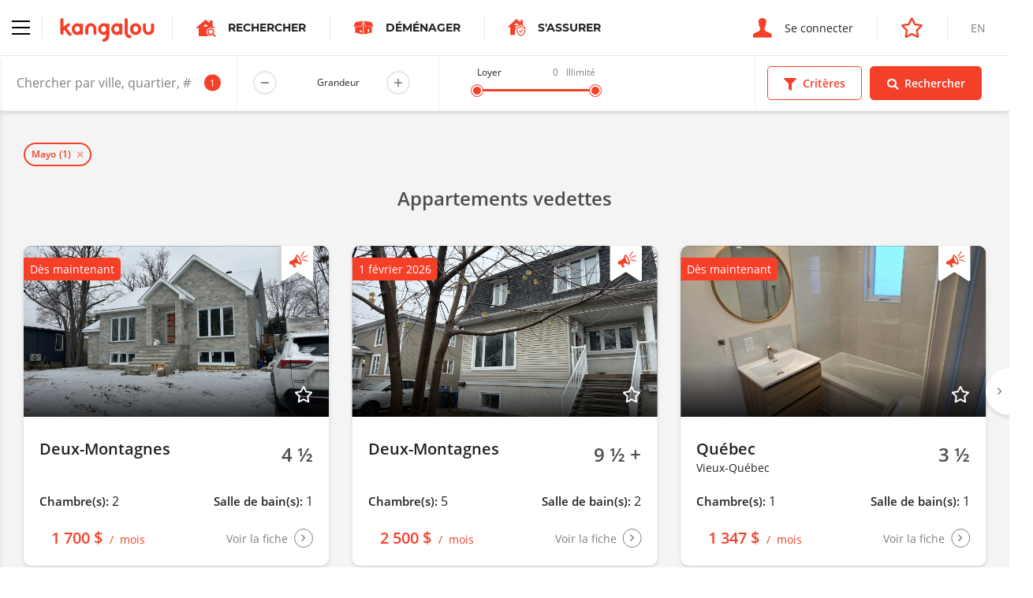

--- FILE ---
content_type: text/html; charset=UTF-8
request_url: https://www.kangalou.com/fr/location/mayo/appartement-condo/grandeur
body_size: 11974
content:
<!DOCTYPE html><html lang="fr">
<head>
    <meta charset="utf-8">
    <title>Appartement , condo , logement  à louer à Mayo | Kangalou</title>    <meta http-equiv="X-UA-Compatible" content="IE=edge">
<meta name="description" content="Trouvez votre appartement  à louer, condo  à louer dans Mayo avec la recherche rapide Kangalou.">
<meta name="viewport" content="width=device-width, initial-scale=1.0, minimum-scale=1.0, maximum-scale=1.0, user-scalable=no">
<meta name="theme-color" content="#ffffff">
<meta name="cookie-domain" content=".kangalou.com">    <meta property="og:type" content="website" />
    <meta property="og:site_name" content="KANGALOU" />
    <meta property="og:title" content="Kangalou" />
    <meta property="og:description" content="Connecter les gens qui louent." />
    <meta property="og:image" content="https://www.kangalou.com/images/fr/og-kangalou.jpg" />
    <meta name="twitter:card" content="summary" />
    <meta name="twitter:description" content="Connecter les gens qui louent." />
    <meta name="twitter:title" content="Kangalou" />
    <meta name="twitter:site" content="@monkangalou" />
    <meta name="twitter:image" content="https://www.kangalou.com/images/fr/og-kangalou.jpg" />
    <meta name="twitter:creator" content="@monkangalou" />
    <!-- Pinterest tag -->
    <meta name="p:domain_verify" content="5c66bd611b5d265aaec9127818357db5" />
    <!-- Bing webmaster tool -->
    <meta name="msvalidate.01" content="26672268469A6F3687E3A6A553F143A0" />
    <!-- Yandex webmaster tool -->
    <meta name='yandex-verification' content='4541dff489d21c77' />
        <link href="/dist/css/kangalou.css?v=1767805382" media="screen" rel="stylesheet" type="text/css">
<link href="https://www.kangalou.com/fr/recherche/?page=1" rel="prev">
<link href="https://www.kangalou.com/fr/recherche/?page=2" rel="next">
<link href="/dist/favicons/favicon.ico" rel="shortcut icon" type="image/vnd.microsoft.icon">
<link href="/dist/favicons/favicon-16x16.png" rel="icon" sizes="16x16" type="image/png">
<link href="/dist/favicons/favicon-32x32.png" rel="icon" sizes="32x32" type="image/png">
<link href="/dist/favicons/apple-touch-icon.png" rel="apple-touch-icon" sizes="180x180">
<link rel="manifest">
<link href="/dist/favicons/safari-pinned-tab.svg" rel="mask-icon">
<link href="https://www.kangalou.com/fr/location/mayo/" rel="canonical">        <link rel="alternate" hreflang="x-default" href="https://www.kangalou.com/fr/location/mayo/appartement-condo/grandeur/">
        <link rel="alternate" hreflang="fr" href="https://www.kangalou.com/fr/location/mayo/appartement-condo/grandeur/" />
        <link rel="alternate" hreflang="en" href="https://www.kangalou.com/en/location/mayo/apartment-condo/size/" />
    <!-- Google Tag Manager -->
    <script>(function(w,d,s,l,i){w[l]=w[l]||[];w[l].push({'gtm.start':
    new Date().getTime(),event:'gtm.js'});var f=d.getElementsByTagName(s)[0],
    j=d.createElement(s),dl=l!='dataLayer'?'&l='+l:'';j.async=true;j.src=
    'https://www.googletagmanager.com/gtm.js?id='+i+dl;f.parentNode.insertBefore(j,f);
    })(window,document,'script','dataLayer','GTM-TCN47G');</script>
    <!-- End Google Tag Manager -->
    <!-- Recaptcha -->
    <script src="https://www.google.com/recaptcha/api.js?render=6LepJboUAAAAAIWJCyG8PzlT2kTSl6fGmVtRSZXi"></script>
    <script data-ad-client="ca-pub-1094828056350714" async src="https://pagead2.googlesyndication.com/pagead/js/adsbygoogle.js"></script>
    <script async src="https://securepubads.g.doubleclick.net/tag/js/gpt.js"></script>
        <script>
        window.googletag = window.googletag || {cmd: []};
        googletag.cmd.push(function() {
            googletag.defineSlot('/113221039/KANGALOU_Recherche_Public_Leaderboard', [[468, 60], [728, 90]], 'div-gpt-ad-1590781227060-0').addService(googletag.pubads());
            googletag.defineSlot('/113221039/KANGALOU_BigBox_Publique', [300, 250], 'div-gpt-ad-1621280064562-0').addService(googletag.pubads());
            googletag.defineSlot('/113221039/KANGALOU_Recherche_Public_Bigbox_2e', [300, 250], 'div-gpt-ad-1620408574542-0').addService(googletag.pubads());
            googletag.defineSlot('/113221039/KANGALOU_Recherche_Public_Bigbox_3e', [300, 250],'div-gpt-ad-1620408724334-0').addService(googletag.pubads());
            googletag.pubads().enableSingleRequest();
            // googletag.pubads().collapseEmptyDivs();
            googletag.enableServices();
        });
    </script>
</head>
<body class="site-root-search-city-apartment">
    <!-- Google Tag Manager (noscript) -->
    <noscript><iframe src="https://www.googletagmanager.com/ns.html?id=GTM-TCN47G" height="0" width="0" style="display:none;visibility:hidden"></iframe></noscript>
    <!-- End Google Tag Manager (noscript) -->
        <header class="header header--search">
        <nav class="nav nav--no-shadow nav--no-toggle"  gr-nav="reveal-left sticky">
    <div class="nav__main">
        <div class="nav__section">
            <div gr-nav-trigger>
                <div gr-nav-icon><span></span></div>
            </div>
            <a class="nav__brand nav__separation"
               href="https://www.kangalou.com/fr/"
               title="Accueil"
            >
                <img src="/dist/img/svg/kangalou-logo.svg" alt="Logo Kangalou" />
            </a>
            <a href="https://www.kangalou.com/fr/recherche/"
               class="nav__cta u-visibility-hidden-below-sm"
            >
                <span class="icon-search-app" aria-label="Icône de recherche d'appartement"></span>
                <strong class="u-text-secondary u-text-uppercase">Rechercher</strong>
            </a>
                                                    <a href="https://kangalou.booking.movingwaldo.com/quotes-request?utm_source=kangalou&utm_medium=portal&utm_campaign=affiliate"
                    class="nav__cta u-visibility-hidden-below-sm"
                    target="_blank" rel="noopener noreferrer"
                >
                    <span class="icon-moving-waldo-box"></span>
                    <strong class="u-text-secondary u-text-uppercase">
                        Déménager                    </strong>
                </a>
                                        <a href="https://www.ovcassurance.com/fr/references-kangalou-assurance"
                    class="nav__cta u-visibility-hidden-below-sm"
                    target="_blank" rel="noopener noreferrer"
                >
                    <span class="icon-get-insured" style="font-size:22px;"></span>
                    <strong class="u-text-secondary u-text-uppercase">
                        S&#039;assurer                    </strong>
                </a>
                                </div>
        <div class="nav__section">
                            <a href="https://www.kangalou.com/fr/connexion/"
                   class="nav__cta"

                >
                    <span class="icon-user" aria-label="Icône de connexion"></span>
                    <span class="u-visibility-hidden-below-md">Se connecter</span>
                </a>
                                        <a href="https://management.kangalou.com/fr/favori/" class="nav__cta">
                    <span class="icon-star-empty"></span>
                </a>
                                                                        <a href="https://www.kangalou.com/en/location/mayo/apartment-condo/size/" class="nav__lang u-text-uppercase u-visibility-hidden-below-sm">
                    <span>en</span>
                </a>
                    </div>
    </div>
    <div class="nav__panel" gr-toggler="always-one" gr-nav-panel>
                <div class="nav__menu" gr-toggler-target="site active">
            <ul class="nav__header u-visibility-hidden-above-sm">
                <li class="">
                    <a href="https://www.kangalou.com/fr/recherche/"
                       class="nav__cta"
                    >
                        <span class="icon-search-app" aria-label="Icône de recherche d'appartement"></span>
                        <strong class="u-text-secondary u-text-uppercase">Rechercher</strong>
                    </a>
                </li>
                                    <li>
                        <a href="https://kangalou.booking.movingwaldo.com/quotes-request?utm_source=kangalou&utm_medium=portal&utm_campaign=affiliate"
                            class="nav__cta"
                            target="_blank" rel="noopener noreferrer"
                        >
                            <span class="icon-moving-waldo-box"></span>
                            <strong class="u-text-secondary u-text-uppercase">
                                Déménager                            </strong>
                        </a>
                    </li>
                                                    <li>
                        <a href="https://www.ovcassurance.com/fr/references-kangalou-assurance"
                            class="nav__cta"
                            target="_blank" rel="noopener noreferrer"
                        >
                            <span class="icon-get-insured" style="font-size:22px;"></span>
                            <strong class="u-text-secondary u-text-uppercase">
                                S&#039;assurer                            </strong>
                        </a>
                    </li>
                                                                            </ul>
            <ul gr-toggler="only-one">
                                    <li class="">
                        <a href="https://www.kangalou.com/fr/"
                           class="nav__link"
                        >
                            Accueil                        </a>
                    </li>
                                <li>
                    <a href="https://management.kangalou.com/fr/favori/"
                       class="nav__link">
                        Favoris                    </a>
                </li>
                <li class="">
                    <a href="https://www.kangalou.com/fr/a-propos/"
                       class="nav__link"
                    >
                        À propos                    </a>
                </li>
                <li class="">
                    <a href="https://www.kangalou.com/fr/forfaits-et-options/"
                        class="nav__link"
                    >
                        Forfaits et options                    </a>
                </li>
                <li class="">
                    <a href="https://www.kangalou.com/fr/proprietaire/"
                       class="nav__link"
                    >
                        Le propriétaire                    </a>
                </li>
                <li class="">
                    <a href="https://www.kangalou.com/fr/locataire/"
                       class="nav__link"
                    >
                        Le locataire                    </a>
                </li>
                <li>
                    <a href="https://www.kangalou.com/blog/fr/" class="nav__link">
                        Le blogue                    </a>
                </li>
                <li class="">
                    <a href="https://www.kangalou.com/fr/faq/"
                       class="nav__link"
                    >
                        FAQ                    </a>
                </li>
                <li class="">
                    <a href="https://www.kangalou.com/fr/contact/"
                       class="nav__link"
                    >
                        Contactez-nous                    </a>
                </li>
            </ul>
            <ul class="nav__footer">
                <li>
                    <a href="http://international.kangalou.com/" class="nav__link" target="_blank" rel="noopener noreferrer">
                        Kangalou International                    </a>
                </li>
                <li>
                                            <a href="https://www.kangalou.com/fr/connexion/"
                           class="nav__link"
                        >
                            <span class="u-visibility-hidden-above-md">Se connecter</span>
                        </a>
                                    </li>
                <li class="u-visibility-hidden-above-md">
                                                                                            <a href="https://www.kangalou.com/en/location/mayo/apartment-condo/size/" class="nav__link u-text-uppercase">en</a>
                                    </li>
            </ul>
        </div>
        <div class="nav__menu" gr-toggler-target="management">
                                    <ul>
                                <li class="u-visibility-hidden-above-sm">
                                                                                            <a href="https://www.kangalou.com/en/location/mayo/apartment-condo/size/" class="nav__link nav__link--block u-text-uppercase u-text-color-grey">
                            <span>en</span>
                        </a>
                                    </li>
            </ul>
        </div>
    </div>
</nav>
        <form method="POST"
      action="https://www.kangalou.com/fr/recherche/"
      class="search-filters"
      gr-nav="reveal-right sticky"
      gr-nav-siblings
      gr-form="search"
      novalidate
>
    <div class="search-filters__wrapper">
        <div class="search-filters__fields">
            <div class="search-filters__input dropdown" gr-filterize="city-search dropdown" data-default-search-results='[{"id":"482","name":"Mayo"}]'>
                <div class="dropdown__trigger" gr-form="field icon-after large no-bg no-border no-margin" class="form__field">
                    <input type="text" placeholder="Chercher par ville, quartier, # d’annonce..." gr-filterize-field>
                    <span class="dropdown__badge" gr-filterize-count></span>
                    <span class="icon-marker" aria-label="Icône marqueur"></span>
                    <span gr-filterize-loading>
                        <svg xmlns="http://www.w3.org/2000/svg" fill="none" viewBox="0 0 24 24">
                            <circle cx="12" cy="12" r="10" stroke="currentColor" stroke-width="4" style="opacity: 0.25;"></circle>
                            <path fill="currentColor" d="M4 12a8 8 0 018-8V0C5.373 0 0 5.373 0 12h4zm2 5.291A7.962 7.962 0 014 12H0c0 3.042 1.135 5.824 3 7.938l3-2.647z" style="opacity: 0.75;"></path>
                        </svg>
                    </span>
                </div>
                <div class="dropdown__menu" role="menu" aria-labelledby="Chercher par ville, quartier, # d’annonce..." gr-filterize-elements>
                    <div class="dropdown__inner"><!--empty--></div>
                    <div class="dropdown__footer">
                        <span class="link link-reinit" gr-filterize-clear>Réinitialiser</span>
                        <span class="link" gr-dropdown-trigger>Fermer</span>
                    </div>
                </div>
            </div>
            <div class="u-visibility-hidden-below-md" gr-form="field large no-bg no-border no-margin" gr-form-number="app-size-suffix inline">
                <label class="u-text-size-xs" gr-vgrid="mbq-1">Grandeur</label>
                <input type="number" min="1" max="9" readonly data-input-alias="search-filter-size" />
            </div>
            <div class="search-filters__field u-visibility-hidden-below-md" gr-range-slider="{&quot;min&quot;:0,&quot;max&quot;:3000,&quot;unlimitedLabel&quot;:&quot;Illimit\u00e9&quot;}">
                <div>
                    <div class="buds u-grid-space-between">
                        <div class="u-text-size-xs">Loyer</div>
                        <div class="buds u-grid-space-between">
                            <div class="u-text-size-xs u-text-color-grey" gr-range-slider-lower></div>
                            <div class="u-text-size-xs u-text-color-grey" gr-range-slider-upper></div>
                        </div>
                    </div>
                    <div class="search-filters__range" gr-range-slider-track gr-vgrid="mh-1"></div>
                </div>
            </div>
        </div>
        <div class="search-filters__actions buds">
            <div class="btn btn--primary-ghost btn--icon-mobile" gr-nav-trigger gr-criteria-trigger>
                <span class="icon-filter"></span>
                <span>Critères</span>
            </div>
            <div class="btn btn--icon-mobile" data-search-submit>
                <span class="icon-search"></span>
                <span>Rechercher</span>
            </div>
        </div>
    </div>
    <div class="search-filters__panel" gr-nav-panel gr-criteria>
        <div class="search-filters__section buds u-grid-space-between">
            <div class="h3">Critères</div>
            <div class="search-filters__close" gr-nav-close><span class="icon-close"></span></div>
        </div>
        <div class="search-filters__section search-filters__section--small u-visibility-hidden-above-md">
            <div gr-form="field large no-bg no-border no-margin" gr-form-number="app-size-suffix inline">
                <label class="u-text-size-xs" gr-vgrid="mbq-1">Grandeur</label>
                <input type="number" min="1" max="9" readonly data-input-alias="search-filter-size" />
            </div>
        </div>
        <div class="search-filters__section u-visibility-hidden-above-md" gr-range-slider="{&quot;min&quot;:0,&quot;max&quot;:3000,&quot;unlimitedLabel&quot;:&quot;Illimit\u00e9&quot;}">
            <div>
                <div class="buds u-grid-space-between">
                    <div class="u-text-size-xs">Loyer</div>
                    <div class="buds u-grid-space-between">
                        <div class="u-text-size-xs u-text-color-grey" gr-range-slider-lower></div>
                        <div class="u-text-size-xs u-text-color-grey" gr-range-slider-upper></div>
                    </div>
                </div>
                <div class="search-filters__range" gr-range-slider-track gr-vgrid="mh-1"></div>
            </div>
        </div>
        <!-- <div class="search-filters__section js-map-typelist js-map-filterlist" gr-search-list>
            <div js-checkBoxGroup>
                <div gr-form="field" class="form__field" gr-vgrid="mbh-1">
                    <input type="checkbox"
                           name="g[]"
                           value="ppv"
                           id="search-filter-type-ppv"
                           class="js-filtertype"
                                               />
                    <label for="search-filter-type-ppv">Proprio Vérifié</label>
                </div>
            </div>
        </div> -->
        <div class="search-filters__section js-map-typelist js-map-filterlist" gr-search-list>
            <div class="u-text-size-xs" gr-vgrid="mbh-1">Type</div>
            <div js-checkBoxGroup>
                <div gr-form="field" class="form__field" gr-vgrid="mbh-1">
                    <input type="checkbox"
                           name="t[]"
                           value="1"
                           id="search-filter-type-1"
                           class="js-filtertype"
                                               />
                    <label for="search-filter-type-1">Appartement</label>
                </div>
                <div gr-form="field" class="form__field" gr-vgrid="mbh-1">
                    <input type="checkbox"
                           name="t[]"
                           value="5"
                           id="search-filter-type-5"
                           class="js-filtertype"
                                               />
                    <label for="search-filter-type-5">Chalet</label>
                </div>
                <div gr-form="field" class="form__field" gr-vgrid="mbh-1">
                    <input type="checkbox"
                           name="t[]"
                           value="4"
                           id="search-filter-type-4"
                           class="js-filtertype"
                                               />
                    <label for="search-filter-type-4">Chambre</label>
                </div>
                <div gr-form="field" class="form__field" gr-vgrid="mbh-1">
                    <input type="checkbox"
                           name="t[]"
                           value="10"
                           id="search-filter-type-10"
                           class="js-filtertype"
                                               />
                    <label for="search-filter-type-10">Commercial</label>
                </div>
                <div gr-form="field" class="form__field" gr-vgrid="mbh-1">
                    <input type="checkbox"
                           name="t[]"
                           value="2"
                           id="search-filter-type-2"
                           class="js-filtertype"
                                               />
                    <label for="search-filter-type-2">Condo</label>
                </div>
                <div gr-form="field" class="form__field" gr-vgrid="mbh-1">
                    <input type="checkbox"
                           name="t[]"
                           value="11"
                           id="search-filter-type-11"
                           class="js-filtertype"
                                               />
                    <label for="search-filter-type-11">Garage</label>
                </div>
                <div gr-form="field" class="form__field" gr-vgrid="mbh-1">
                    <input type="checkbox"
                           name="t[]"
                           value="7"
                           id="search-filter-type-7"
                           class="js-filtertype"
                                               />
                    <label for="search-filter-type-7">Loft</label>
                </div>
                <div gr-form="field" class="form__field" gr-vgrid="mbh-1">
                    <input type="checkbox"
                           name="t[]"
                           value="3"
                           id="search-filter-type-3"
                           class="js-filtertype"
                                               />
                    <label for="search-filter-type-3">Maison</label>
                </div>
                <div gr-form="field" class="form__field" gr-vgrid="mbh-1">
                    <input type="checkbox"
                           name="t[]"
                           value="6"
                           id="search-filter-type-6"
                           class="js-filtertype"
                                               />
                    <label for="search-filter-type-6">Studio</label>
                </div>
            </div>
        </div>
        <div class="search-filters__section js-map-moreoptionslist js-map-filterlist" gr-search-list>
            <div class="u-text-size-xs" gr-vgrid="mbh-1">Options</div>
            <div>
                <div gr-form="field" class="form__field" gr-vgrid="mbh-1">
                    <input type="checkbox"
                           name="f[]"
                           value="1"
                           id="search-filter-filter-1"
                           class="js-filtertype"
                                               />
                    <label for="search-filter-filter-1">Accepte les animaux</label>
                </div>
                <div gr-form="field" class="form__field" gr-vgrid="mbh-1">
                    <input type="checkbox"
                           name="f[]"
                           value="10"
                           id="search-filter-filter-10"
                           class="js-filtertype"
                                               />
                    <label for="search-filter-filter-10">Accessibilité aux personnes handicapées</label>
                </div>
                <div gr-form="field" class="form__field" gr-vgrid="mbh-1">
                    <input type="checkbox"
                           name="f[]"
                           value="11"
                           id="search-filter-filter-11"
                           class="js-filtertype"
                                               />
                    <label for="search-filter-filter-11">Ainés</label>
                </div>
                <div gr-form="field" class="form__field" gr-vgrid="mbh-1">
                    <input type="checkbox"
                           name="f[]"
                           value="3"
                           id="search-filter-filter-3"
                           class="js-filtertype"
                                               />
                    <label for="search-filter-filter-3">Chauffé</label>
                </div>
                <div gr-form="field" class="form__field" gr-vgrid="mbh-1">
                    <input type="checkbox"
                           name="f[]"
                           value="5"
                           id="search-filter-filter-5"
                           class="js-filtertype"
                                               />
                    <label for="search-filter-filter-5">Eau chaude</label>
                </div>
                <div gr-form="field" class="form__field" gr-vgrid="mbh-1">
                    <input type="checkbox"
                           name="f[]"
                           value="4"
                           id="search-filter-filter-4"
                           class="js-filtertype"
                                               />
                    <label for="search-filter-filter-4">Éclairé</label>
                </div>
                <div gr-form="field" class="form__field" gr-vgrid="mbh-1">
                    <input type="checkbox"
                           name="f[]"
                           value="7"
                           id="search-filter-filter-7"
                           class="js-filtertype"
                                               />
                    <label for="search-filter-filter-7">Entrée lave-vaisselle</label>
                </div>
                <div gr-form="field" class="form__field" gr-vgrid="mbh-1">
                    <input type="checkbox"
                           name="f[]"
                           value="8"
                           id="search-filter-filter-8"
                           class="js-filtertype"
                                               />
                    <label for="search-filter-filter-8">Entrée laveuse/sécheuse</label>
                </div>
                <div gr-form="field" class="form__field" gr-vgrid="mbh-1">
                    <input type="checkbox"
                           name="f[]"
                           value="6"
                           id="search-filter-filter-6"
                           class="js-filtertype"
                                               />
                    <label for="search-filter-filter-6">Meublé</label>
                </div>
                <div gr-form="field" class="form__field" gr-vgrid="mbh-1">
                    <input type="checkbox"
                           name="f[]"
                           value="9"
                           id="search-filter-filter-9"
                           class="js-filtertype"
                                               />
                    <label for="search-filter-filter-9">Rangement</label>
                </div>
                <div gr-form="field" class="form__field" gr-vgrid="mbh-1">
                    <input type="checkbox"
                           name="f[]"
                           value="2"
                           id="search-filter-filter-2"
                           class="js-filtertype"
                                               />
                    <label for="search-filter-filter-2">Stationnement</label>
                </div>
            </div>
        </div>
    </div>
    <input type="hidden"
           name="z[]"
           value=""
           id="search-filter-size"
    />
    <input type="hidden"
           name="pmin"
           value=""
           id="search-filter-pmin"
           gr-range-slider-lower-input
    />
    <input type="hidden"
           name="pmax"
           value=""
           id="search-filter-pmax"
           gr-range-slider-upper-input
    />
    <input type="hidden"
           name="s"
           value="newest"
           id="search-filter-sort"
    />
    <div class="listing-preview" style="max-width: 300px;position: absolute;margin: -15px 0 0 30px;display: none;"></div>
    <div class="search-message" style="max-width: 300px;position: absolute;margin: -15px 0 0 30px;background-color: #f54029;color: #fff;padding: 30px;display: none;"></div>
</form>
    <section class="u-background-color-grey" gr-vgrid="pb-1">
        <div gr-grid="container container--large">
            <div gr-vgrid="pth-2">
                <div class="chip-container buds buds--wrap" gr-search-chips data-selected-cities></div>
            </div>
        </div>
        <div class="u-position-relative">
            <div class="search-featured-slider" gr-grid="container container--large" data-search-featured-slider>
                <h2 class="h3 u-text-color-grey-700 u-text-align-center">
    Appartements vedettes</h2>

<div class="slider slider--full slider--equalize slider--loading" gr-slider='{"fullWidth": true}'>
    <div class="slider__content" gr-slider-content>
        
        <div class="slider__item slider__item--fluid">
        <div class="card card--spaced">
    <div class="card__body">
        <a href="https://www.kangalou.com/fr/annonce/appartement-a-louer-4-1-2-deux-montagnes/218067/"
        class="card__linkelement"
        data-listing-link
                ></a>
        <div class="card__cover u-ratio--16-9">
            <img src="https://www.kangalou.com/images/glide/c7e1300cf75493e9c6d6219128a67227.jpg"
                onerror="this.onerror = null; this.src='/dist/img/placeholder.jpg'"
                alt=""
                width="720"
                height="405"
                loading="lazy"
            >
            <div class="tag">
                                    Dès maintenant                            </div>
                            <div class="tag-featured" aria-label="Signet annonce prioritaire"></div>
                                        <div class="favorites favorites--cover" data-listing-favorite="">
                                            <span data-listing-favorite-offline="218067">
                            <span class="icon-star-empty" data-listing-favorite-icon></span>
                        </span>
                                    </div>
                        <div class="card__rented">
                Loué            </div>
        </div>
        <div class="card__row">
                            <div>
                                            <strong class="h4">Deux-Montagnes</strong>
                        <div class="u-text-size-sm">&nbsp;</div>
                                    </div>
                                        <div class="size">
                    <span class="size__value">
                        4 ½                    </span>
                </div>
                    </div>
        <div class="card__row">
                            <p>
                    <strong class="h5 card--shortlabel">Chambre(s):</strong>
                    <span>2</span>
                </p>
                                        <p>
                    <strong class="h5 card--shortlabel">Salle de bain(s):</strong>
                    <span>1</span>
                </p>
                    </div>
    </div>
    <div class="card__footer card__row">
        <a href="https://www.kangalou.com/fr/annonce/appartement-a-louer-4-1-2-deux-montagnes/218067/"
        class="card__linkelement"
        data-listing-link
                ></a>
        <div class="price">
            <span class="price__label">
                Loué            </span>
            <span class="price__amount">
                1 700 $            </span>
            <span class="price__frequency">
                mois            </span>
        </div>
        <span class="icon-btn">
            <span class="u-visibility-hidden-below-sm">
                Voir la fiche            </span>
            <span class="icon-angle-right"></span>
        </span>
    </div>
</div>
    </div>
        <div class="slider__item slider__item--fluid">
        <div class="card card--spaced">
    <div class="card__body">
        <a href="https://www.kangalou.com/fr/annonce/appartement-a-louer-9-1-2-plus-deux-montagnes/216667/"
        class="card__linkelement"
        data-listing-link
                ></a>
        <div class="card__cover u-ratio--16-9">
            <img src="https://www.kangalou.com/images/glide/5becd7a7ec5a8e2595d926af31d89f3a.jpg"
                onerror="this.onerror = null; this.src='/dist/img/placeholder.jpg'"
                alt=""
                width="720"
                height="405"
                loading="lazy"
            >
            <div class="tag">
                                    1 février 2026                            </div>
                            <div class="tag-featured" aria-label="Signet annonce prioritaire"></div>
                                        <div class="favorites favorites--cover" data-listing-favorite="">
                                            <span data-listing-favorite-offline="216667">
                            <span class="icon-star-empty" data-listing-favorite-icon></span>
                        </span>
                                    </div>
                        <div class="card__rented">
                Loué            </div>
        </div>
        <div class="card__row">
                            <div>
                                            <strong class="h4">Deux-Montagnes</strong>
                        <div class="u-text-size-sm">&nbsp;</div>
                                    </div>
                                        <div class="size">
                    <span class="size__value">
                        9 ½ +                    </span>
                </div>
                    </div>
        <div class="card__row">
                            <p>
                    <strong class="h5 card--shortlabel">Chambre(s):</strong>
                    <span>5</span>
                </p>
                                        <p>
                    <strong class="h5 card--shortlabel">Salle de bain(s):</strong>
                    <span>2</span>
                </p>
                    </div>
    </div>
    <div class="card__footer card__row">
        <a href="https://www.kangalou.com/fr/annonce/appartement-a-louer-9-1-2-plus-deux-montagnes/216667/"
        class="card__linkelement"
        data-listing-link
                ></a>
        <div class="price">
            <span class="price__label">
                Loué            </span>
            <span class="price__amount">
                2 500 $            </span>
            <span class="price__frequency">
                mois            </span>
        </div>
        <span class="icon-btn">
            <span class="u-visibility-hidden-below-sm">
                Voir la fiche            </span>
            <span class="icon-angle-right"></span>
        </span>
    </div>
</div>
    </div>
        <div class="slider__item slider__item--fluid">
        <div class="card card--spaced">
    <div class="card__body">
        <a href="https://www.kangalou.com/fr/annonce/appartement-a-louer-3-1-2-vieux-quebec/215414/"
        class="card__linkelement"
        data-listing-link
                ></a>
        <div class="card__cover u-ratio--16-9">
            <img src="https://www.kangalou.com/images/glide/4e009fae12589a277da4d2b55b0bd99b.jpg"
                onerror="this.onerror = null; this.src='/dist/img/placeholder.jpg'"
                alt=""
                width="720"
                height="405"
                loading="lazy"
            >
            <div class="tag">
                                    Dès maintenant                            </div>
                            <div class="tag-featured" aria-label="Signet annonce prioritaire"></div>
                                        <div class="favorites favorites--cover" data-listing-favorite="">
                                            <span data-listing-favorite-offline="215414">
                            <span class="icon-star-empty" data-listing-favorite-icon></span>
                        </span>
                                    </div>
                        <div class="card__rented">
                Loué            </div>
        </div>
        <div class="card__row">
                            <div>
                                            <strong class="h4">Québec</strong>
                        <div class="u-text-size-sm">Vieux-Québec</div>
                                    </div>
                                        <div class="size">
                    <span class="size__value">
                        3 ½                    </span>
                </div>
                    </div>
        <div class="card__row">
                            <p>
                    <strong class="h5 card--shortlabel">Chambre(s):</strong>
                    <span>1</span>
                </p>
                                        <p>
                    <strong class="h5 card--shortlabel">Salle de bain(s):</strong>
                    <span>1</span>
                </p>
                    </div>
    </div>
    <div class="card__footer card__row">
        <a href="https://www.kangalou.com/fr/annonce/appartement-a-louer-3-1-2-vieux-quebec/215414/"
        class="card__linkelement"
        data-listing-link
                ></a>
        <div class="price">
            <span class="price__label">
                Loué            </span>
            <span class="price__amount">
                1 347 $            </span>
            <span class="price__frequency">
                mois            </span>
        </div>
        <span class="icon-btn">
            <span class="u-visibility-hidden-below-sm">
                Voir la fiche            </span>
            <span class="icon-angle-right"></span>
        </span>
    </div>
</div>
    </div>
        <div class="slider__item slider__item--fluid">
        <div class="card card--spaced">
    <div class="card__body">
        <a href="https://www.kangalou.com/fr/annonce/appartement-a-louer-4-1-2-vieux-quebec/217244/"
        class="card__linkelement"
        data-listing-link
                ></a>
        <div class="card__cover u-ratio--16-9">
            <img src="https://www.kangalou.com/images/glide/66ec14e353201001937dcb88a13da91b.gif"
                onerror="this.onerror = null; this.src='/dist/img/placeholder.jpg'"
                alt=""
                width="720"
                height="405"
                loading="lazy"
            >
            <div class="tag">
                                    1 juillet 2026                            </div>
                            <div class="tag-featured" aria-label="Signet annonce prioritaire"></div>
                                        <div class="favorites favorites--cover" data-listing-favorite="">
                                            <span data-listing-favorite-offline="217244">
                            <span class="icon-star-empty" data-listing-favorite-icon></span>
                        </span>
                                    </div>
                        <div class="card__rented">
                Loué            </div>
        </div>
        <div class="card__row">
                            <div>
                                            <strong class="h4">Québec</strong>
                        <div class="u-text-size-sm">Vieux-Québec</div>
                                    </div>
                                        <div class="size">
                    <span class="size__value">
                        4 ½                    </span>
                </div>
                    </div>
        <div class="card__row">
                            <p>
                    <strong class="h5 card--shortlabel">Chambre(s):</strong>
                    <span>2</span>
                </p>
                                        <p>
                    <strong class="h5 card--shortlabel">Salle de bain(s):</strong>
                    <span>1</span>
                </p>
                    </div>
    </div>
    <div class="card__footer card__row">
        <a href="https://www.kangalou.com/fr/annonce/appartement-a-louer-4-1-2-vieux-quebec/217244/"
        class="card__linkelement"
        data-listing-link
                ></a>
        <div class="price">
            <span class="price__label">
                Loué            </span>
            <span class="price__amount">
                1 659 $            </span>
            <span class="price__frequency">
                mois            </span>
        </div>
        <span class="icon-btn">
            <span class="u-visibility-hidden-below-sm">
                Voir la fiche            </span>
            <span class="icon-angle-right"></span>
        </span>
    </div>
</div>
    </div>
        <div class="slider__item slider__item--fluid">
        <div class="card card--spaced">
    <div class="card__body">
        <a href="https://www.kangalou.com/fr/annonce/appartement-a-louer-4-1-2-montreal-5321-rue-marquette/216892/"
        class="card__linkelement"
        data-listing-link
                ></a>
        <div class="card__cover u-ratio--16-9">
            <img src="https://www.kangalou.com/images/glide/6acb125e2ce2c418673bd42b96a41632.jpg"
                onerror="this.onerror = null; this.src='/dist/img/placeholder.jpg'"
                alt=""
                width="720"
                height="405"
                loading="lazy"
            >
            <div class="tag">
                                    1 mars 2026                            </div>
                            <div class="tag-featured" aria-label="Signet annonce prioritaire"></div>
                                        <div class="favorites favorites--cover" data-listing-favorite="">
                                            <span data-listing-favorite-offline="216892">
                            <span class="icon-star-empty" data-listing-favorite-icon></span>
                        </span>
                                    </div>
                        <div class="card__rented">
                Loué            </div>
        </div>
        <div class="card__row">
                            <div>
                                            <strong class="h4">Montréal</strong>
                        <div class="u-text-size-sm">&nbsp;</div>
                                    </div>
                                        <div class="size">
                    <span class="size__value">
                        4 ½                    </span>
                </div>
                    </div>
        <div class="card__row">
                            <p>
                    <strong class="h5 card--shortlabel">Chambre(s):</strong>
                    <span>2</span>
                </p>
                                        <p>
                    <strong class="h5 card--shortlabel">Salle de bain(s):</strong>
                    <span>1</span>
                </p>
                    </div>
    </div>
    <div class="card__footer card__row">
        <a href="https://www.kangalou.com/fr/annonce/appartement-a-louer-4-1-2-montreal-5321-rue-marquette/216892/"
        class="card__linkelement"
        data-listing-link
                ></a>
        <div class="price">
            <span class="price__label">
                Loué            </span>
            <span class="price__amount">
                1 735 $            </span>
            <span class="price__frequency">
                mois            </span>
        </div>
        <span class="icon-btn">
            <span class="u-visibility-hidden-below-sm">
                Voir la fiche            </span>
            <span class="icon-angle-right"></span>
        </span>
    </div>
</div>
    </div>
        <div class="slider__item slider__item--fluid">
        <div class="card card--spaced">
    <div class="card__body">
        <a href="https://www.kangalou.com/fr/annonce/appartement-a-louer-7-1-2-montreal/217540/"
        class="card__linkelement"
        data-listing-link
                ></a>
        <div class="card__cover u-ratio--16-9">
            <img src="https://www.kangalou.com/images/glide/e5100c3bb4f3f81e02a010a5baff3c65.jpg"
                onerror="this.onerror = null; this.src='/dist/img/placeholder.jpg'"
                alt=""
                width="720"
                height="405"
                loading="lazy"
            >
            <div class="tag">
                                    1 février 2026                            </div>
                            <div class="tag-featured" aria-label="Signet annonce prioritaire"></div>
                                        <div class="favorites favorites--cover" data-listing-favorite="">
                                            <span data-listing-favorite-offline="217540">
                            <span class="icon-star-empty" data-listing-favorite-icon></span>
                        </span>
                                    </div>
                        <div class="card__rented">
                Loué            </div>
        </div>
        <div class="card__row">
                            <div>
                                            <strong class="h4">Montréal</strong>
                        <div class="u-text-size-sm">&nbsp;</div>
                                    </div>
                                        <div class="size">
                    <span class="size__value">
                        7 ½                    </span>
                </div>
                    </div>
        <div class="card__row">
                            <p>
                    <strong class="h5 card--shortlabel">Chambre(s):</strong>
                    <span>3</span>
                </p>
                                        <p>
                    <strong class="h5 card--shortlabel">Salle de bain(s):</strong>
                    <span>1</span>
                </p>
                    </div>
    </div>
    <div class="card__footer card__row">
        <a href="https://www.kangalou.com/fr/annonce/appartement-a-louer-7-1-2-montreal/217540/"
        class="card__linkelement"
        data-listing-link
                ></a>
        <div class="price">
            <span class="price__label">
                Loué            </span>
            <span class="price__amount">
                2 995 $            </span>
            <span class="price__frequency">
                mois            </span>
        </div>
        <span class="icon-btn">
            <span class="u-visibility-hidden-below-sm">
                Voir la fiche            </span>
            <span class="icon-angle-right"></span>
        </span>
    </div>
</div>
    </div>
        <div class="slider__item slider__item--fluid">
        <div class="card card--spaced">
    <div class="card__body">
        <a href="https://www.kangalou.com/fr/annonce/condo-a-louer-1-1-2-montreal-4820-4e-avenue/211660/"
        class="card__linkelement"
        data-listing-link
                ></a>
        <div class="card__cover u-ratio--16-9">
            <img src="https://www.kangalou.com/images/glide/f0765a3670a1646097156abc4cd94a69.jpg"
                onerror="this.onerror = null; this.src='/dist/img/placeholder.jpg'"
                alt=""
                width="720"
                height="405"
                loading="lazy"
            >
            <div class="tag">
                                    Dès maintenant                            </div>
                            <div class="tag-featured" aria-label="Signet annonce prioritaire"></div>
                                        <div class="favorites favorites--cover" data-listing-favorite="">
                                            <span data-listing-favorite-offline="211660">
                            <span class="icon-star-empty" data-listing-favorite-icon></span>
                        </span>
                                    </div>
                        <div class="card__rented">
                Loué            </div>
        </div>
        <div class="card__row">
                            <div>
                                            <strong class="h4">Montréal</strong>
                        <div class="u-text-size-sm">&nbsp;</div>
                                    </div>
                                        <div class="type">
                    <span class="type__value">
                        Condo                    </span>
                </div>
                    </div>
        <div class="card__row">
                                        <p>
                    <strong class="h5 card--shortlabel">Salle de bain(s):</strong>
                    <span>1</span>
                </p>
                    </div>
    </div>
    <div class="card__footer card__row">
        <a href="https://www.kangalou.com/fr/annonce/condo-a-louer-1-1-2-montreal-4820-4e-avenue/211660/"
        class="card__linkelement"
        data-listing-link
                ></a>
        <div class="price">
            <span class="price__label">
                Loué            </span>
            <span class="price__amount">
                1 490 $            </span>
            <span class="price__frequency">
                mois            </span>
        </div>
        <span class="icon-btn">
            <span class="u-visibility-hidden-below-sm">
                Voir la fiche            </span>
            <span class="icon-angle-right"></span>
        </span>
    </div>
</div>
    </div>
        <div class="slider__item slider__item--fluid">
        <div class="card card--spaced">
    <div class="card__body">
        <a href="https://www.kangalou.com/fr/annonce/appartement-a-louer-4-1-2-rosemont-3848-rue-rachel-est/219357/"
        class="card__linkelement"
        data-listing-link
                ></a>
        <div class="card__cover u-ratio--16-9">
            <img src="https://www.kangalou.com/images/glide/f1cc0ac25af0f31e09b6f26a2014eec7.jpg"
                onerror="this.onerror = null; this.src='/dist/img/placeholder.jpg'"
                alt=""
                width="720"
                height="405"
                loading="lazy"
            >
            <div class="tag">
                                    1 juillet 2026                            </div>
                            <div class="tag-featured" aria-label="Signet annonce prioritaire"></div>
                                        <div class="favorites favorites--cover" data-listing-favorite="">
                                            <span data-listing-favorite-offline="219357">
                            <span class="icon-star-empty" data-listing-favorite-icon></span>
                        </span>
                                    </div>
                        <div class="card__rented">
                Loué            </div>
        </div>
        <div class="card__row">
                            <div>
                                            <strong class="h4">Montréal</strong>
                        <div class="u-text-size-sm">Rosemont</div>
                                    </div>
                                        <div class="size">
                    <span class="size__value">
                        4 ½                    </span>
                </div>
                    </div>
        <div class="card__row">
                            <p>
                    <strong class="h5 card--shortlabel">Chambre(s):</strong>
                    <span>2</span>
                </p>
                                        <p>
                    <strong class="h5 card--shortlabel">Salle de bain(s):</strong>
                    <span>1</span>
                </p>
                    </div>
    </div>
    <div class="card__footer card__row">
        <a href="https://www.kangalou.com/fr/annonce/appartement-a-louer-4-1-2-rosemont-3848-rue-rachel-est/219357/"
        class="card__linkelement"
        data-listing-link
                ></a>
        <div class="price">
            <span class="price__label">
                Loué            </span>
            <span class="price__amount">
                1 715 $            </span>
            <span class="price__frequency">
                mois            </span>
        </div>
        <span class="icon-btn">
            <span class="u-visibility-hidden-below-sm">
                Voir la fiche            </span>
            <span class="icon-angle-right"></span>
        </span>
    </div>
</div>
    </div>
        <div class="slider__item slider__item--fluid">
        <div class="card card--spaced">
    <div class="card__body">
        <a href="https://www.kangalou.com/fr/annonce/appartement-a-louer-3-1-2-le-plateau-mont-royal-4591-4601-rue-de-lanaudiere/216887/"
        class="card__linkelement"
        data-listing-link
                ></a>
        <div class="card__cover u-ratio--16-9">
            <img src="https://www.kangalou.com/images/glide/67f55e84b88770bcd547efb53dbffb88.jpg"
                onerror="this.onerror = null; this.src='/dist/img/placeholder.jpg'"
                alt=""
                width="720"
                height="405"
                loading="lazy"
            >
            <div class="tag">
                                    1 mars 2026                            </div>
                            <div class="tag-featured" aria-label="Signet annonce prioritaire"></div>
                                        <div class="favorites favorites--cover" data-listing-favorite="">
                                            <span data-listing-favorite-offline="216887">
                            <span class="icon-star-empty" data-listing-favorite-icon></span>
                        </span>
                                    </div>
                        <div class="card__rented">
                Loué            </div>
        </div>
        <div class="card__row">
                            <div>
                                            <strong class="h4">Montréal</strong>
                        <div class="u-text-size-sm">Le Plateau Mont-Royal</div>
                                    </div>
                                        <div class="size">
                    <span class="size__value">
                        3 ½                    </span>
                </div>
                    </div>
        <div class="card__row">
                            <p>
                    <strong class="h5 card--shortlabel">Chambre(s):</strong>
                    <span>1</span>
                </p>
                                        <p>
                    <strong class="h5 card--shortlabel">Salle de bain(s):</strong>
                    <span>1</span>
                </p>
                    </div>
    </div>
    <div class="card__footer card__row">
        <a href="https://www.kangalou.com/fr/annonce/appartement-a-louer-3-1-2-le-plateau-mont-royal-4591-4601-rue-de-lanaudiere/216887/"
        class="card__linkelement"
        data-listing-link
                ></a>
        <div class="price">
            <span class="price__label">
                Loué            </span>
            <span class="price__amount">
                1 895 $            </span>
            <span class="price__frequency">
                mois            </span>
        </div>
        <span class="icon-btn">
            <span class="u-visibility-hidden-below-sm">
                Voir la fiche            </span>
            <span class="icon-angle-right"></span>
        </span>
    </div>
</div>
    </div>
        <div class="slider__item slider__item--fluid">
        <div class="card card--spaced">
    <div class="card__body">
        <a href="https://www.kangalou.com/fr/annonce/appartement-a-louer-4-1-2-cote-des-neiges-3190-avenue-van-horne/219467/"
        class="card__linkelement"
        data-listing-link
                ></a>
        <div class="card__cover u-ratio--16-9">
            <img src="https://www.kangalou.com/images/glide/c32928b775bbcabb1204f12c230b23a6.jpg"
                onerror="this.onerror = null; this.src='/dist/img/placeholder.jpg'"
                alt=""
                width="720"
                height="405"
                loading="lazy"
            >
            <div class="tag">
                                    1 juillet 2026                            </div>
                            <div class="tag-featured" aria-label="Signet annonce prioritaire"></div>
                                        <div class="favorites favorites--cover" data-listing-favorite="">
                                            <span data-listing-favorite-offline="219467">
                            <span class="icon-star-empty" data-listing-favorite-icon></span>
                        </span>
                                    </div>
                        <div class="card__rented">
                Loué            </div>
        </div>
        <div class="card__row">
                            <div>
                                            <strong class="h4">Montréal</strong>
                        <div class="u-text-size-sm">Côte-des-Neiges</div>
                                    </div>
                                        <div class="size">
                    <span class="size__value">
                        4 ½                    </span>
                </div>
                    </div>
        <div class="card__row">
                            <p>
                    <strong class="h5 card--shortlabel">Chambre(s):</strong>
                    <span>2</span>
                </p>
                                        <p>
                    <strong class="h5 card--shortlabel">Salle de bain(s):</strong>
                    <span>1</span>
                </p>
                    </div>
    </div>
    <div class="card__footer card__row">
        <a href="https://www.kangalou.com/fr/annonce/appartement-a-louer-4-1-2-cote-des-neiges-3190-avenue-van-horne/219467/"
        class="card__linkelement"
        data-listing-link
                ></a>
        <div class="price">
            <span class="price__label">
                Loué            </span>
            <span class="price__amount">
                1 550 $            </span>
            <span class="price__frequency">
                mois            </span>
        </div>
        <span class="icon-btn">
            <span class="u-visibility-hidden-below-sm">
                Voir la fiche            </span>
            <span class="icon-angle-right"></span>
        </span>
    </div>
</div>
    </div>
        <div class="slider__item slider__item--fluid">
        <div class="card card--spaced">
    <div class="card__body">
        <a href="https://www.kangalou.com/fr/annonce/appartement-a-louer-1-1-2-le-plateau-mont-royal-1840-boulevard-saint-joseph-est/219873/"
        class="card__linkelement"
        data-listing-link
                ></a>
        <div class="card__cover u-ratio--16-9">
            <img src="https://www.kangalou.com/images/glide/34c9b7785c3390f0ab8ebeff08a4d2aa.jpg"
                onerror="this.onerror = null; this.src='/dist/img/placeholder.jpg'"
                alt=""
                width="720"
                height="405"
                loading="lazy"
            >
            <div class="tag">
                                    1 février 2026                            </div>
                            <div class="tag-featured" aria-label="Signet annonce prioritaire"></div>
                                        <div class="favorites favorites--cover" data-listing-favorite="">
                                            <span data-listing-favorite-offline="219873">
                            <span class="icon-star-empty" data-listing-favorite-icon></span>
                        </span>
                                    </div>
                        <div class="card__rented">
                Loué            </div>
        </div>
        <div class="card__row">
                            <div>
                                            <strong class="h4">Montréal</strong>
                        <div class="u-text-size-sm">Le Plateau Mont-Royal</div>
                                    </div>
                                        <div class="size">
                    <span class="size__value">
                        1 ½                    </span>
                </div>
                    </div>
        <div class="card__row">
                            <p>
                    <strong class="h5 card--shortlabel">Chambre(s):</strong>
                    <span>1</span>
                </p>
                                        <p>
                    <strong class="h5 card--shortlabel">Salle de bain(s):</strong>
                    <span>1</span>
                </p>
                    </div>
    </div>
    <div class="card__footer card__row">
        <a href="https://www.kangalou.com/fr/annonce/appartement-a-louer-1-1-2-le-plateau-mont-royal-1840-boulevard-saint-joseph-est/219873/"
        class="card__linkelement"
        data-listing-link
                ></a>
        <div class="price">
            <span class="price__label">
                Loué            </span>
            <span class="price__amount">
                900 $            </span>
            <span class="price__frequency">
                mois            </span>
        </div>
        <span class="icon-btn">
            <span class="u-visibility-hidden-below-sm">
                Voir la fiche            </span>
            <span class="icon-angle-right"></span>
        </span>
    </div>
</div>
    </div>
        <div class="slider__item slider__item--fluid">
        <div class="card card--spaced">
    <div class="card__body">
        <a href="https://www.kangalou.com/fr/annonce/appartement-a-louer-4-1-2-cote-des-neiges-3190-avenue-van-horne/217501/"
        class="card__linkelement"
        data-listing-link
                ></a>
        <div class="card__cover u-ratio--16-9">
            <img src="https://www.kangalou.com/images/glide/cb354c81f8f094a816688f2abf6fae14.jpg"
                onerror="this.onerror = null; this.src='/dist/img/placeholder.jpg'"
                alt=""
                width="720"
                height="405"
                loading="lazy"
            >
            <div class="tag">
                                    1 juillet 2026                            </div>
                            <div class="tag-featured" aria-label="Signet annonce prioritaire"></div>
                                        <div class="favorites favorites--cover" data-listing-favorite="">
                                            <span data-listing-favorite-offline="217501">
                            <span class="icon-star-empty" data-listing-favorite-icon></span>
                        </span>
                                    </div>
                        <div class="card__rented">
                Loué            </div>
        </div>
        <div class="card__row">
                            <div>
                                            <strong class="h4">Montréal</strong>
                        <div class="u-text-size-sm">Côte-des-Neiges</div>
                                    </div>
                                        <div class="size">
                    <span class="size__value">
                        4 ½                    </span>
                </div>
                    </div>
        <div class="card__row">
                            <p>
                    <strong class="h5 card--shortlabel">Chambre(s):</strong>
                    <span>2</span>
                </p>
                                </div>
    </div>
    <div class="card__footer card__row">
        <a href="https://www.kangalou.com/fr/annonce/appartement-a-louer-4-1-2-cote-des-neiges-3190-avenue-van-horne/217501/"
        class="card__linkelement"
        data-listing-link
                ></a>
        <div class="price">
            <span class="price__label">
                Loué            </span>
            <span class="price__amount">
                1 645 $            </span>
            <span class="price__frequency">
                mois            </span>
        </div>
        <span class="icon-btn">
            <span class="u-visibility-hidden-below-sm">
                Voir la fiche            </span>
            <span class="icon-angle-right"></span>
        </span>
    </div>
</div>
    </div>
        <div class="slider__item slider__item--fluid">
        <div class="card card--spaced">
    <div class="card__body">
        <a href="https://www.kangalou.com/fr/annonce/appartement-a-louer-3-1-2-mercier-599-avenue-mercier/215055/"
        class="card__linkelement"
        data-listing-link
                ></a>
        <div class="card__cover u-ratio--16-9">
            <img src="https://www.kangalou.com/images/glide/245a088f1eabee453920442978ff6d5f.jpg"
                onerror="this.onerror = null; this.src='/dist/img/placeholder.jpg'"
                alt=""
                width="720"
                height="405"
                loading="lazy"
            >
            <div class="tag">
                                    Dès maintenant                            </div>
                            <div class="tag-featured" aria-label="Signet annonce prioritaire"></div>
                                        <div class="favorites favorites--cover" data-listing-favorite="">
                                            <span data-listing-favorite-offline="215055">
                            <span class="icon-star-empty" data-listing-favorite-icon></span>
                        </span>
                                    </div>
                        <div class="card__rented">
                Loué            </div>
        </div>
        <div class="card__row">
                            <div>
                                            <strong class="h4">Montréal</strong>
                        <div class="u-text-size-sm">Mercier</div>
                                    </div>
                                        <div class="size">
                    <span class="size__value">
                        3 ½                    </span>
                </div>
                    </div>
        <div class="card__row">
                            <p>
                    <strong class="h5 card--shortlabel">Chambre(s):</strong>
                    <span>1</span>
                </p>
                                        <p>
                    <strong class="h5 card--shortlabel">Salle de bain(s):</strong>
                    <span>1</span>
                </p>
                    </div>
    </div>
    <div class="card__footer card__row">
        <a href="https://www.kangalou.com/fr/annonce/appartement-a-louer-3-1-2-mercier-599-avenue-mercier/215055/"
        class="card__linkelement"
        data-listing-link
                ></a>
        <div class="price">
            <span class="price__label">
                Loué            </span>
            <span class="price__amount">
                1 747 $            </span>
            <span class="price__frequency">
                mois            </span>
        </div>
        <span class="icon-btn">
            <span class="u-visibility-hidden-below-sm">
                Voir la fiche            </span>
            <span class="icon-angle-right"></span>
        </span>
    </div>
</div>
    </div>
        <div class="slider__item slider__item--fluid">
        <div class="card card--spaced">
    <div class="card__body">
        <a href="https://www.kangalou.com/fr/annonce/appartement-a-louer-4-1-2-rosemont/218132/"
        class="card__linkelement"
        data-listing-link
                ></a>
        <div class="card__cover u-ratio--16-9">
            <img src="https://www.kangalou.com/images/glide/d84f060192f4fc78450cd3bbab72cb9e.jpg"
                onerror="this.onerror = null; this.src='/dist/img/placeholder.jpg'"
                alt=""
                width="720"
                height="405"
                loading="lazy"
            >
            <div class="tag">
                                    1 février 2026                            </div>
                            <div class="tag-featured" aria-label="Signet annonce prioritaire"></div>
                                        <div class="favorites favorites--cover" data-listing-favorite="">
                                            <span data-listing-favorite-offline="218132">
                            <span class="icon-star-empty" data-listing-favorite-icon></span>
                        </span>
                                    </div>
                        <div class="card__rented">
                Loué            </div>
        </div>
        <div class="card__row">
                            <div>
                                            <strong class="h4">Montréal</strong>
                        <div class="u-text-size-sm">Rosemont</div>
                                    </div>
                                        <div class="size">
                    <span class="size__value">
                        4 ½                    </span>
                </div>
                    </div>
        <div class="card__row">
                            <p>
                    <strong class="h5 card--shortlabel">Chambre(s):</strong>
                    <span>2</span>
                </p>
                                        <p>
                    <strong class="h5 card--shortlabel">Salle de bain(s):</strong>
                    <span>1</span>
                </p>
                    </div>
    </div>
    <div class="card__footer card__row">
        <a href="https://www.kangalou.com/fr/annonce/appartement-a-louer-4-1-2-rosemont/218132/"
        class="card__linkelement"
        data-listing-link
                ></a>
        <div class="price">
            <span class="price__label">
                Loué            </span>
            <span class="price__amount">
                1 350 $            </span>
            <span class="price__frequency">
                mois            </span>
        </div>
        <span class="icon-btn">
            <span class="u-visibility-hidden-below-sm">
                Voir la fiche            </span>
            <span class="icon-angle-right"></span>
        </span>
    </div>
</div>
    </div>
        <div class="slider__item slider__item--fluid">
        <div class="card card--spaced">
    <div class="card__body">
        <a href="https://www.kangalou.com/fr/annonce/appartement-a-louer-5-1-2-cote-des-neiges-3190-avenue-van-horne/218050/"
        class="card__linkelement"
        data-listing-link
                ></a>
        <div class="card__cover u-ratio--16-9">
            <img src="https://www.kangalou.com/images/glide/b5088260f5cdb08e1983932cf0088195.jpg"
                onerror="this.onerror = null; this.src='/dist/img/placeholder.jpg'"
                alt=""
                width="720"
                height="405"
                loading="lazy"
            >
            <div class="tag">
                                    Dès maintenant                            </div>
                            <div class="tag-featured" aria-label="Signet annonce prioritaire"></div>
                                        <div class="favorites favorites--cover" data-listing-favorite="">
                                            <span data-listing-favorite-offline="218050">
                            <span class="icon-star-empty" data-listing-favorite-icon></span>
                        </span>
                                    </div>
                        <div class="card__rented">
                Loué            </div>
        </div>
        <div class="card__row">
                            <div>
                                            <strong class="h4">Montréal</strong>
                        <div class="u-text-size-sm">Côte-des-Neiges</div>
                                    </div>
                                        <div class="size">
                    <span class="size__value">
                        5 ½                    </span>
                </div>
                    </div>
        <div class="card__row">
                            <p>
                    <strong class="h5 card--shortlabel">Chambre(s):</strong>
                    <span>3</span>
                </p>
                                        <p>
                    <strong class="h5 card--shortlabel">Salle de bain(s):</strong>
                    <span>1</span>
                </p>
                    </div>
    </div>
    <div class="card__footer card__row">
        <a href="https://www.kangalou.com/fr/annonce/appartement-a-louer-5-1-2-cote-des-neiges-3190-avenue-van-horne/218050/"
        class="card__linkelement"
        data-listing-link
                ></a>
        <div class="price">
            <span class="price__label">
                Loué            </span>
            <span class="price__amount">
                1 995 $            </span>
            <span class="price__frequency">
                mois            </span>
        </div>
        <span class="icon-btn">
            <span class="u-visibility-hidden-below-sm">
                Voir la fiche            </span>
            <span class="icon-angle-right"></span>
        </span>
    </div>
</div>
    </div>
        <div class="slider__item slider__item--fluid">
        <div class="card card--spaced">
    <div class="card__body">
        <a href="https://www.kangalou.com/fr/annonce/appartement-a-louer-3-1-2-saint-leonard/217510/"
        class="card__linkelement"
        data-listing-link
                ></a>
        <div class="card__cover u-ratio--16-9">
            <img src="https://www.kangalou.com/images/glide/8a0ac17317a9c960bc2ee51f6ab65374.png"
                onerror="this.onerror = null; this.src='/dist/img/placeholder.jpg'"
                alt=""
                width="720"
                height="405"
                loading="lazy"
            >
            <div class="tag">
                                    1 février 2026                            </div>
                            <div class="tag-featured" aria-label="Signet annonce prioritaire"></div>
                                        <div class="favorites favorites--cover" data-listing-favorite="">
                                            <span data-listing-favorite-offline="217510">
                            <span class="icon-star-empty" data-listing-favorite-icon></span>
                        </span>
                                    </div>
                        <div class="card__rented">
                Loué            </div>
        </div>
        <div class="card__row">
                            <div>
                                            <strong class="h4">Montréal</strong>
                        <div class="u-text-size-sm">Saint-Leonard</div>
                                    </div>
                                        <div class="size">
                    <span class="size__value">
                        3 ½                    </span>
                </div>
                    </div>
        <div class="card__row">
                            <p>
                    <strong class="h5 card--shortlabel">Chambre(s):</strong>
                    <span>1</span>
                </p>
                                        <p>
                    <strong class="h5 card--shortlabel">Salle de bain(s):</strong>
                    <span>1</span>
                </p>
                    </div>
    </div>
    <div class="card__footer card__row">
        <a href="https://www.kangalou.com/fr/annonce/appartement-a-louer-3-1-2-saint-leonard/217510/"
        class="card__linkelement"
        data-listing-link
                ></a>
        <div class="price">
            <span class="price__label">
                Loué            </span>
            <span class="price__amount">
                1 300 $            </span>
            <span class="price__frequency">
                mois            </span>
        </div>
        <span class="icon-btn">
            <span class="u-visibility-hidden-below-sm">
                Voir la fiche            </span>
            <span class="icon-angle-right"></span>
        </span>
    </div>
</div>
    </div>
        <div class="slider__item slider__item--fluid">
        <div class="card card--spaced">
    <div class="card__body">
        <a href="https://www.kangalou.com/fr/annonce/appartement-a-louer-6-1-2-cote-des-neiges-3189-boulevard-edouard-montpetit/219538/"
        class="card__linkelement"
        data-listing-link
                ></a>
        <div class="card__cover u-ratio--16-9">
            <img src="https://www.kangalou.com/images/glide/a9bc739ea1edfa7d114363c4b6079795.jpg"
                onerror="this.onerror = null; this.src='/dist/img/placeholder.jpg'"
                alt=""
                width="720"
                height="405"
                loading="lazy"
            >
            <div class="tag">
                                    1 février 2026                            </div>
                            <div class="tag-featured" aria-label="Signet annonce prioritaire"></div>
                                        <div class="favorites favorites--cover" data-listing-favorite="">
                                            <span data-listing-favorite-offline="219538">
                            <span class="icon-star-empty" data-listing-favorite-icon></span>
                        </span>
                                    </div>
                        <div class="card__rented">
                Loué            </div>
        </div>
        <div class="card__row">
                            <div>
                                            <strong class="h4">Montréal</strong>
                        <div class="u-text-size-sm">Côte-des-Neiges</div>
                                    </div>
                                        <div class="size">
                    <span class="size__value">
                        6 ½                    </span>
                </div>
                    </div>
        <div class="card__row">
                            <p>
                    <strong class="h5 card--shortlabel">Chambre(s):</strong>
                    <span>4</span>
                </p>
                                        <p>
                    <strong class="h5 card--shortlabel">Salle de bain(s):</strong>
                    <span>1</span>
                </p>
                    </div>
    </div>
    <div class="card__footer card__row">
        <a href="https://www.kangalou.com/fr/annonce/appartement-a-louer-6-1-2-cote-des-neiges-3189-boulevard-edouard-montpetit/219538/"
        class="card__linkelement"
        data-listing-link
                ></a>
        <div class="price">
            <span class="price__label">
                Loué            </span>
            <span class="price__amount">
                2 500 $            </span>
            <span class="price__frequency">
                mois            </span>
        </div>
        <span class="icon-btn">
            <span class="u-visibility-hidden-below-sm">
                Voir la fiche            </span>
            <span class="icon-angle-right"></span>
        </span>
    </div>
</div>
    </div>
        <div class="slider__item slider__item--fluid">
        <div class="card card--spaced">
    <div class="card__body">
        <a href="https://www.kangalou.com/fr/annonce/chambre-a-louer-5-1-2-cote-des-neiges-3189-boulevard-edouard-montpetit/219540/"
        class="card__linkelement"
        data-listing-link
                ></a>
        <div class="card__cover u-ratio--16-9">
            <img src="https://www.kangalou.com/images/glide/f6d4ec8942acded951df7bf19b42c17c.jpg"
                onerror="this.onerror = null; this.src='/dist/img/placeholder.jpg'"
                alt=""
                width="720"
                height="405"
                loading="lazy"
            >
            <div class="tag">
                                    1 février 2026                            </div>
                            <div class="tag-featured" aria-label="Signet annonce prioritaire"></div>
                                        <div class="favorites favorites--cover" data-listing-favorite="">
                                            <span data-listing-favorite-offline="219540">
                            <span class="icon-star-empty" data-listing-favorite-icon></span>
                        </span>
                                    </div>
                        <div class="card__rented">
                Loué            </div>
        </div>
        <div class="card__row">
                            <div>
                                            <strong class="h4">Montréal</strong>
                        <div class="u-text-size-sm">Côte-des-Neiges</div>
                                    </div>
                                        <div class="type">
                    <span class="type__value">
                        Chambre                    </span>
                </div>
                    </div>
        <div class="card__row">
                            <p>
                    <strong class="h5 card--shortlabel">Chambre(s):</strong>
                    <span>3</span>
                </p>
                                        <p>
                    <strong class="h5 card--shortlabel">Salle de bain(s):</strong>
                    <span>1</span>
                </p>
                    </div>
    </div>
    <div class="card__footer card__row">
        <a href="https://www.kangalou.com/fr/annonce/chambre-a-louer-5-1-2-cote-des-neiges-3189-boulevard-edouard-montpetit/219540/"
        class="card__linkelement"
        data-listing-link
                ></a>
        <div class="price">
            <span class="price__label">
                Loué            </span>
            <span class="price__amount">
                800 $            </span>
            <span class="price__frequency">
                mois            </span>
        </div>
        <span class="icon-btn">
            <span class="u-visibility-hidden-below-sm">
                Voir la fiche            </span>
            <span class="icon-angle-right"></span>
        </span>
    </div>
</div>
    </div>
        <div class="slider__item slider__item--fluid">
        <div class="card card--spaced">
    <div class="card__body">
        <a href="https://www.kangalou.com/fr/annonce/appartement-a-louer-7-1-2-centre-sud-2006-a-2016-sherbrooke-est/219785/"
        class="card__linkelement"
        data-listing-link
                ></a>
        <div class="card__cover u-ratio--16-9">
            <img src="https://www.kangalou.com/images/glide/79454efcb1094e045e4e31a630229739.jpg"
                onerror="this.onerror = null; this.src='/dist/img/placeholder.jpg'"
                alt=""
                width="720"
                height="405"
                loading="lazy"
            >
            <div class="tag">
                                    1 février 2026                            </div>
                            <div class="tag-featured" aria-label="Signet annonce prioritaire"></div>
                                        <div class="favorites favorites--cover" data-listing-favorite="">
                                            <span data-listing-favorite-offline="219785">
                            <span class="icon-star-empty" data-listing-favorite-icon></span>
                        </span>
                                    </div>
                        <div class="card__rented">
                Loué            </div>
        </div>
        <div class="card__row">
                            <div>
                                            <strong class="h4">Montréal</strong>
                        <div class="u-text-size-sm">Centre-Sud</div>
                                    </div>
                                        <div class="size">
                    <span class="size__value">
                        7 ½                    </span>
                </div>
                    </div>
        <div class="card__row">
                            <p>
                    <strong class="h5 card--shortlabel">Chambre(s):</strong>
                    <span>5</span>
                </p>
                                        <p>
                    <strong class="h5 card--shortlabel">Salle de bain(s):</strong>
                    <span>1</span>
                </p>
                    </div>
    </div>
    <div class="card__footer card__row">
        <a href="https://www.kangalou.com/fr/annonce/appartement-a-louer-7-1-2-centre-sud-2006-a-2016-sherbrooke-est/219785/"
        class="card__linkelement"
        data-listing-link
                ></a>
        <div class="price">
            <span class="price__label">
                Loué            </span>
            <span class="price__amount">
                2 650 $            </span>
            <span class="price__frequency">
                mois            </span>
        </div>
        <span class="icon-btn">
            <span class="u-visibility-hidden-below-sm">
                Voir la fiche            </span>
            <span class="icon-angle-right"></span>
        </span>
    </div>
</div>
    </div>
        <div class="slider__item slider__item--fluid">
        <div class="card card--spaced">
    <div class="card__body">
        <a href="https://www.kangalou.com/fr/annonce/appartement-a-louer-5-1-2-cote-des-neiges-3189-boulevard-edouard-montpetit/219539/"
        class="card__linkelement"
        data-listing-link
                ></a>
        <div class="card__cover u-ratio--16-9">
            <img src="https://www.kangalou.com/images/glide/17c5a27384f7abe211ed17bc88871f6f.jpg"
                onerror="this.onerror = null; this.src='/dist/img/placeholder.jpg'"
                alt=""
                width="720"
                height="405"
                loading="lazy"
            >
            <div class="tag">
                                    1 février 2026                            </div>
                            <div class="tag-featured" aria-label="Signet annonce prioritaire"></div>
                                        <div class="favorites favorites--cover" data-listing-favorite="">
                                            <span data-listing-favorite-offline="219539">
                            <span class="icon-star-empty" data-listing-favorite-icon></span>
                        </span>
                                    </div>
                        <div class="card__rented">
                Loué            </div>
        </div>
        <div class="card__row">
                            <div>
                                            <strong class="h4">Montréal</strong>
                        <div class="u-text-size-sm">Côte-des-Neiges</div>
                                    </div>
                                        <div class="size">
                    <span class="size__value">
                        5 ½                    </span>
                </div>
                    </div>
        <div class="card__row">
                            <p>
                    <strong class="h5 card--shortlabel">Chambre(s):</strong>
                    <span>3</span>
                </p>
                                        <p>
                    <strong class="h5 card--shortlabel">Salle de bain(s):</strong>
                    <span>1</span>
                </p>
                    </div>
    </div>
    <div class="card__footer card__row">
        <a href="https://www.kangalou.com/fr/annonce/appartement-a-louer-5-1-2-cote-des-neiges-3189-boulevard-edouard-montpetit/219539/"
        class="card__linkelement"
        data-listing-link
                ></a>
        <div class="price">
            <span class="price__label">
                Loué            </span>
            <span class="price__amount">
                2 100 $            </span>
            <span class="price__frequency">
                mois            </span>
        </div>
        <span class="icon-btn">
            <span class="u-visibility-hidden-below-sm">
                Voir la fiche            </span>
            <span class="icon-angle-right"></span>
        </span>
    </div>
</div>
    </div>
        <div class="slider__item slider__item--fluid">
        <div class="card card--spaced">
    <div class="card__body">
        <a href="https://www.kangalou.com/fr/annonce/appartement-a-louer-4-1-2-anjou-7870-avenue-du-ronceray/215894/"
        class="card__linkelement"
        data-listing-link
                ></a>
        <div class="card__cover u-ratio--16-9">
            <img src="https://www.kangalou.com/images/glide/e4d82dc7357d2532506b07548842cb76.jpg"
                onerror="this.onerror = null; this.src='/dist/img/placeholder.jpg'"
                alt=""
                width="720"
                height="405"
                loading="lazy"
            >
            <div class="tag">
                                    Dès maintenant                            </div>
                            <div class="tag-featured" aria-label="Signet annonce prioritaire"></div>
                                        <div class="favorites favorites--cover" data-listing-favorite="">
                                            <span data-listing-favorite-offline="215894">
                            <span class="icon-star-empty" data-listing-favorite-icon></span>
                        </span>
                                    </div>
                        <div class="card__rented">
                Loué            </div>
        </div>
        <div class="card__row">
                            <div>
                                            <strong class="h4">Montréal</strong>
                        <div class="u-text-size-sm">Anjou</div>
                                    </div>
                                        <div class="size">
                    <span class="size__value">
                        4 ½                    </span>
                </div>
                    </div>
        <div class="card__row">
                            <p>
                    <strong class="h5 card--shortlabel">Chambre(s):</strong>
                    <span>2</span>
                </p>
                                        <p>
                    <strong class="h5 card--shortlabel">Salle de bain(s):</strong>
                    <span>1</span>
                </p>
                    </div>
    </div>
    <div class="card__footer card__row">
        <a href="https://www.kangalou.com/fr/annonce/appartement-a-louer-4-1-2-anjou-7870-avenue-du-ronceray/215894/"
        class="card__linkelement"
        data-listing-link
                ></a>
        <div class="price">
            <span class="price__label">
                Loué            </span>
            <span class="price__amount">
                1 600 $            </span>
            <span class="price__frequency">
                mois            </span>
        </div>
        <span class="icon-btn">
            <span class="u-visibility-hidden-below-sm">
                Voir la fiche            </span>
            <span class="icon-angle-right"></span>
        </span>
    </div>
</div>
    </div>
        <div class="slider__item slider__item--fluid">
        <div class="card card--spaced">
    <div class="card__body">
        <a href="https://www.kangalou.com/fr/annonce/appartement-a-louer-5-1-2-saint-agapit-1098-rue-principale/218857/"
        class="card__linkelement"
        data-listing-link
                ></a>
        <div class="card__cover u-ratio--16-9">
            <img src="https://www.kangalou.com/images/glide/9cb1b4feeee9472c3350d11814cf0e69.jpg"
                onerror="this.onerror = null; this.src='/dist/img/placeholder.jpg'"
                alt=""
                width="720"
                height="405"
                loading="lazy"
            >
            <div class="tag">
                                    Dès maintenant                            </div>
                            <div class="tag-featured" aria-label="Signet annonce prioritaire"></div>
                                        <div class="favorites favorites--cover" data-listing-favorite="">
                                            <span data-listing-favorite-offline="218857">
                            <span class="icon-star-empty" data-listing-favorite-icon></span>
                        </span>
                                    </div>
                        <div class="card__rented">
                Loué            </div>
        </div>
        <div class="card__row">
                            <div>
                                            <strong class="h4">Saint-Agapit</strong>
                        <div class="u-text-size-sm">&nbsp;</div>
                                    </div>
                                        <div class="size">
                    <span class="size__value">
                        5 ½                    </span>
                </div>
                    </div>
        <div class="card__row">
                            <p>
                    <strong class="h5 card--shortlabel">Chambre(s):</strong>
                    <span>3</span>
                </p>
                                        <p>
                    <strong class="h5 card--shortlabel">Salle de bain(s):</strong>
                    <span>1</span>
                </p>
                    </div>
    </div>
    <div class="card__footer card__row">
        <a href="https://www.kangalou.com/fr/annonce/appartement-a-louer-5-1-2-saint-agapit-1098-rue-principale/218857/"
        class="card__linkelement"
        data-listing-link
                ></a>
        <div class="price">
            <span class="price__label">
                Loué            </span>
            <span class="price__amount">
                1 310 $            </span>
            <span class="price__frequency">
                mois            </span>
        </div>
        <span class="icon-btn">
            <span class="u-visibility-hidden-below-sm">
                Voir la fiche            </span>
            <span class="icon-angle-right"></span>
        </span>
    </div>
</div>
    </div>
        <div class="slider__item slider__item--fluid">
        <div class="card card--spaced">
    <div class="card__body">
        <a href="https://www.kangalou.com/fr/annonce/appartement-a-louer-5-1-2-levis-2920-rue-de-coutances/218167/"
        class="card__linkelement"
        data-listing-link
                ></a>
        <div class="card__cover u-ratio--16-9">
            <img src="https://www.kangalou.com/images/glide/127a7a2758d82e8f803d7c069045f943.jpg"
                onerror="this.onerror = null; this.src='/dist/img/placeholder.jpg'"
                alt=""
                width="720"
                height="405"
                loading="lazy"
            >
            <div class="tag">
                                    1 mars 2026                            </div>
                            <div class="tag-featured" aria-label="Signet annonce prioritaire"></div>
                                        <div class="favorites favorites--cover" data-listing-favorite="">
                                            <span data-listing-favorite-offline="218167">
                            <span class="icon-star-empty" data-listing-favorite-icon></span>
                        </span>
                                    </div>
                        <div class="card__rented">
                Loué            </div>
        </div>
        <div class="card__row">
                            <div>
                                            <strong class="h4">Lévis</strong>
                        <div class="u-text-size-sm">&nbsp;</div>
                                    </div>
                                        <div class="size">
                    <span class="size__value">
                        5 ½                    </span>
                </div>
                    </div>
        <div class="card__row">
                            <p>
                    <strong class="h5 card--shortlabel">Chambre(s):</strong>
                    <span>3</span>
                </p>
                                        <p>
                    <strong class="h5 card--shortlabel">Salle de bain(s):</strong>
                    <span>1</span>
                </p>
                    </div>
    </div>
    <div class="card__footer card__row">
        <a href="https://www.kangalou.com/fr/annonce/appartement-a-louer-5-1-2-levis-2920-rue-de-coutances/218167/"
        class="card__linkelement"
        data-listing-link
                ></a>
        <div class="price">
            <span class="price__label">
                Loué            </span>
            <span class="price__amount">
                1 650 $            </span>
            <span class="price__frequency">
                mois            </span>
        </div>
        <span class="icon-btn">
            <span class="u-visibility-hidden-below-sm">
                Voir la fiche            </span>
            <span class="icon-angle-right"></span>
        </span>
    </div>
</div>
    </div>
        <div class="slider__item slider__item--fluid">
        <div class="card card--spaced">
    <div class="card__body">
        <a href="https://www.kangalou.com/fr/annonce/appartement-a-louer-5-1-2-laval/217459/"
        class="card__linkelement"
        data-listing-link
                ></a>
        <div class="card__cover u-ratio--16-9">
            <img src="https://www.kangalou.com/images/glide/69cee1e4b40deedfef1e5c8a9ab72977.jpg"
                onerror="this.onerror = null; this.src='/dist/img/placeholder.jpg'"
                alt=""
                width="720"
                height="405"
                loading="lazy"
            >
            <div class="tag">
                                    Dès maintenant                            </div>
                            <div class="tag-featured" aria-label="Signet annonce prioritaire"></div>
                                        <div class="favorites favorites--cover" data-listing-favorite="">
                                            <span data-listing-favorite-offline="217459">
                            <span class="icon-star-empty" data-listing-favorite-icon></span>
                        </span>
                                    </div>
                        <div class="card__rented">
                Loué            </div>
        </div>
        <div class="card__row">
                            <div>
                                            <strong class="h4">Laval</strong>
                        <div class="u-text-size-sm">&nbsp;</div>
                                    </div>
                                        <div class="size">
                    <span class="size__value">
                        5 ½                    </span>
                </div>
                    </div>
        <div class="card__row">
                            <p>
                    <strong class="h5 card--shortlabel">Chambre(s):</strong>
                    <span>3</span>
                </p>
                                        <p>
                    <strong class="h5 card--shortlabel">Salle de bain(s):</strong>
                    <span>1</span>
                </p>
                    </div>
    </div>
    <div class="card__footer card__row">
        <a href="https://www.kangalou.com/fr/annonce/appartement-a-louer-5-1-2-laval/217459/"
        class="card__linkelement"
        data-listing-link
                ></a>
        <div class="price">
            <span class="price__label">
                Loué            </span>
            <span class="price__amount">
                2 100 $            </span>
            <span class="price__frequency">
                mois            </span>
        </div>
        <span class="icon-btn">
            <span class="u-visibility-hidden-below-sm">
                Voir la fiche            </span>
            <span class="icon-angle-right"></span>
        </span>
    </div>
</div>
    </div>
        <div class="slider__item slider__item--fluid">
        <div class="card card--spaced">
    <div class="card__body">
        <a href="https://www.kangalou.com/fr/annonce/appartement-a-louer-4-1-2-laval-des-rapides-500-de-bourges/204651/"
        class="card__linkelement"
        data-listing-link
                ></a>
        <div class="card__cover u-ratio--16-9">
            <img src="https://www.kangalou.com/images/glide/2c31548d8d7dd31da0e95327baab97f9.jpg"
                onerror="this.onerror = null; this.src='/dist/img/placeholder.jpg'"
                alt=""
                width="720"
                height="405"
                loading="lazy"
            >
            <div class="tag">
                                    Dès maintenant                            </div>
                            <div class="tag-featured" aria-label="Signet annonce prioritaire"></div>
                                        <div class="favorites favorites--cover" data-listing-favorite="">
                                            <span data-listing-favorite-offline="204651">
                            <span class="icon-star-empty" data-listing-favorite-icon></span>
                        </span>
                                    </div>
                        <div class="card__rented">
                Loué            </div>
        </div>
        <div class="card__row">
                            <div>
                                            <strong class="h4">Laval</strong>
                        <div class="u-text-size-sm">Laval-des-Rapides</div>
                                    </div>
                                        <div class="size">
                    <span class="size__value">
                        4 ½                    </span>
                </div>
                    </div>
        <div class="card__row">
                            <p>
                    <strong class="h5 card--shortlabel">Chambre(s):</strong>
                    <span>2</span>
                </p>
                                        <p>
                    <strong class="h5 card--shortlabel">Salle de bain(s):</strong>
                    <span>1</span>
                </p>
                    </div>
    </div>
    <div class="card__footer card__row">
        <a href="https://www.kangalou.com/fr/annonce/appartement-a-louer-4-1-2-laval-des-rapides-500-de-bourges/204651/"
        class="card__linkelement"
        data-listing-link
                ></a>
        <div class="price">
            <span class="price__label">
                Loué            </span>
            <span class="price__amount">
                1 650 $            </span>
            <span class="price__frequency">
                mois            </span>
        </div>
        <span class="icon-btn">
            <span class="u-visibility-hidden-below-sm">
                Voir la fiche            </span>
            <span class="icon-angle-right"></span>
        </span>
    </div>
</div>
    </div>
        <div class="slider__item slider__item--fluid">
        <div class="card card--spaced">
    <div class="card__body">
        <a href="https://www.kangalou.com/fr/annonce/condo-a-louer-4-1-2-repentigny/214153/"
        class="card__linkelement"
        data-listing-link
                ></a>
        <div class="card__cover u-ratio--16-9">
            <img src="https://www.kangalou.com/images/glide/96c80851a07b37eabbd3729f3c6dc499.jpg"
                onerror="this.onerror = null; this.src='/dist/img/placeholder.jpg'"
                alt=""
                width="720"
                height="405"
                loading="lazy"
            >
            <div class="tag">
                                    1 février 2026                            </div>
                            <div class="tag-featured" aria-label="Signet annonce prioritaire"></div>
                                        <div class="favorites favorites--cover" data-listing-favorite="">
                                            <span data-listing-favorite-offline="214153">
                            <span class="icon-star-empty" data-listing-favorite-icon></span>
                        </span>
                                    </div>
                        <div class="card__rented">
                Loué            </div>
        </div>
        <div class="card__row">
                            <div>
                                            <strong class="h4">Repentigny</strong>
                        <div class="u-text-size-sm">&nbsp;</div>
                                    </div>
                                        <div class="type">
                    <span class="type__value">
                        Condo                    </span>
                </div>
                    </div>
        <div class="card__row">
                            <p>
                    <strong class="h5 card--shortlabel">Chambre(s):</strong>
                    <span>2</span>
                </p>
                                        <p>
                    <strong class="h5 card--shortlabel">Salle de bain(s):</strong>
                    <span>1</span>
                </p>
                    </div>
    </div>
    <div class="card__footer card__row">
        <a href="https://www.kangalou.com/fr/annonce/condo-a-louer-4-1-2-repentigny/214153/"
        class="card__linkelement"
        data-listing-link
                ></a>
        <div class="price">
            <span class="price__label">
                Loué            </span>
            <span class="price__amount">
                1 725 $            </span>
            <span class="price__frequency">
                mois            </span>
        </div>
        <span class="icon-btn">
            <span class="u-visibility-hidden-below-sm">
                Voir la fiche            </span>
            <span class="icon-angle-right"></span>
        </span>
    </div>
</div>
    </div>
        <div class="slider__item slider__item--fluid">
        <div class="card card--spaced">
    <div class="card__body">
        <a href="https://www.kangalou.com/fr/annonce/appartement-a-louer-5-1-2-longueuil-459-rue-denonville/218043/"
        class="card__linkelement"
        data-listing-link
                ></a>
        <div class="card__cover u-ratio--16-9">
            <img src="https://www.kangalou.com/images/glide/7dcd40cbb254188447b9cc869cac4710.jpg"
                onerror="this.onerror = null; this.src='/dist/img/placeholder.jpg'"
                alt=""
                width="720"
                height="405"
                loading="lazy"
            >
            <div class="tag">
                                    Dès maintenant                            </div>
                            <div class="tag-featured" aria-label="Signet annonce prioritaire"></div>
                                        <div class="favorites favorites--cover" data-listing-favorite="">
                                            <span data-listing-favorite-offline="218043">
                            <span class="icon-star-empty" data-listing-favorite-icon></span>
                        </span>
                                    </div>
                        <div class="card__rented">
                Loué            </div>
        </div>
        <div class="card__row">
                            <div>
                                            <strong class="h4">Longueuil</strong>
                        <div class="u-text-size-sm">&nbsp;</div>
                                    </div>
                                        <div class="size">
                    <span class="size__value">
                        5 ½                    </span>
                </div>
                    </div>
        <div class="card__row">
                            <p>
                    <strong class="h5 card--shortlabel">Chambre(s):</strong>
                    <span>3</span>
                </p>
                                        <p>
                    <strong class="h5 card--shortlabel">Salle de bain(s):</strong>
                    <span>1</span>
                </p>
                    </div>
    </div>
    <div class="card__footer card__row">
        <a href="https://www.kangalou.com/fr/annonce/appartement-a-louer-5-1-2-longueuil-459-rue-denonville/218043/"
        class="card__linkelement"
        data-listing-link
                ></a>
        <div class="price">
            <span class="price__label">
                Loué            </span>
            <span class="price__amount">
                1 750 $            </span>
            <span class="price__frequency">
                mois            </span>
        </div>
        <span class="icon-btn">
            <span class="u-visibility-hidden-below-sm">
                Voir la fiche            </span>
            <span class="icon-angle-right"></span>
        </span>
    </div>
</div>
    </div>
        <div class="slider__item slider__item--fluid">
        <div class="card card--spaced">
    <div class="card__body">
        <a href="https://www.kangalou.com/fr/annonce/appartement-a-louer-5-1-2-longueuil-986-rue-dupas/215361/"
        class="card__linkelement"
        data-listing-link
                ></a>
        <div class="card__cover u-ratio--16-9">
            <img src="https://www.kangalou.com/images/glide/f51f842df1c2c70466de5042beb76ad8.jpg"
                onerror="this.onerror = null; this.src='/dist/img/placeholder.jpg'"
                alt=""
                width="720"
                height="405"
                loading="lazy"
            >
            <div class="tag">
                                    Dès maintenant                            </div>
                            <div class="tag-featured" aria-label="Signet annonce prioritaire"></div>
                                        <div class="favorites favorites--cover" data-listing-favorite="">
                                            <span data-listing-favorite-offline="215361">
                            <span class="icon-star-empty" data-listing-favorite-icon></span>
                        </span>
                                    </div>
                        <div class="card__rented">
                Loué            </div>
        </div>
        <div class="card__row">
                            <div>
                                            <strong class="h4">Longueuil</strong>
                        <div class="u-text-size-sm">&nbsp;</div>
                                    </div>
                                        <div class="size">
                    <span class="size__value">
                        5 ½                    </span>
                </div>
                    </div>
        <div class="card__row">
                            <p>
                    <strong class="h5 card--shortlabel">Chambre(s):</strong>
                    <span>3</span>
                </p>
                                        <p>
                    <strong class="h5 card--shortlabel">Salle de bain(s):</strong>
                    <span>1</span>
                </p>
                    </div>
    </div>
    <div class="card__footer card__row">
        <a href="https://www.kangalou.com/fr/annonce/appartement-a-louer-5-1-2-longueuil-986-rue-dupas/215361/"
        class="card__linkelement"
        data-listing-link
                ></a>
        <div class="price">
            <span class="price__label">
                Loué            </span>
            <span class="price__amount">
                2 100 $            </span>
            <span class="price__frequency">
                mois            </span>
        </div>
        <span class="icon-btn">
            <span class="u-visibility-hidden-below-sm">
                Voir la fiche            </span>
            <span class="icon-angle-right"></span>
        </span>
    </div>
</div>
    </div>
        <div class="slider__item slider__item--fluid">
        <div class="card card--spaced">
    <div class="card__body">
        <a href="https://www.kangalou.com/fr/annonce/appartement-a-louer-5-1-2-longueuil-623-rue-didace/218042/"
        class="card__linkelement"
        data-listing-link
                ></a>
        <div class="card__cover u-ratio--16-9">
            <img src="https://www.kangalou.com/images/glide/2d241cb42b8d540e8631538b865be58c.jpg"
                onerror="this.onerror = null; this.src='/dist/img/placeholder.jpg'"
                alt=""
                width="720"
                height="405"
                loading="lazy"
            >
            <div class="tag">
                                    Dès maintenant                            </div>
                            <div class="tag-featured" aria-label="Signet annonce prioritaire"></div>
                                        <div class="favorites favorites--cover" data-listing-favorite="">
                                            <span data-listing-favorite-offline="218042">
                            <span class="icon-star-empty" data-listing-favorite-icon></span>
                        </span>
                                    </div>
                        <div class="card__rented">
                Loué            </div>
        </div>
        <div class="card__row">
                            <div>
                                            <strong class="h4">Longueuil</strong>
                        <div class="u-text-size-sm">&nbsp;</div>
                                    </div>
                                        <div class="size">
                    <span class="size__value">
                        5 ½                    </span>
                </div>
                    </div>
        <div class="card__row">
                            <p>
                    <strong class="h5 card--shortlabel">Chambre(s):</strong>
                    <span>3</span>
                </p>
                                        <p>
                    <strong class="h5 card--shortlabel">Salle de bain(s):</strong>
                    <span>1</span>
                </p>
                    </div>
    </div>
    <div class="card__footer card__row">
        <a href="https://www.kangalou.com/fr/annonce/appartement-a-louer-5-1-2-longueuil-623-rue-didace/218042/"
        class="card__linkelement"
        data-listing-link
                ></a>
        <div class="price">
            <span class="price__label">
                Loué            </span>
            <span class="price__amount">
                1 750 $            </span>
            <span class="price__frequency">
                mois            </span>
        </div>
        <span class="icon-btn">
            <span class="u-visibility-hidden-below-sm">
                Voir la fiche            </span>
            <span class="icon-angle-right"></span>
        </span>
    </div>
</div>
    </div>
    </div>
    <div class="slider__nav slider__nav--prev" gr-slider-prev>
        <div class="slider__arrow"></div>
    </div>
    <div class="slider__nav slider__nav--next is-visible" gr-slider-next>
        <div class="slider__arrow"></div>
    </div>
</div>
            </div>
        </div>
    </section>
    </header>
    <main name="main" class="main">
            
<!-- Zone: Leaderboard Recherche Haut de Page -->
<section gr-grid="container container--medium" gr-vgrid="m-2">
    <div class="ad ad--centered" id="ad-container-lbrhp">
                <script>
            document.addEventListener("DOMContentLoaded", function () {
                window.loadAdStanding('ad-container-lbrhp', [16988,16989,16987]);
            });
        </script>
    </div>
</section>

<div class="search-container"
    data-search-results="{&quot;page&quot;:1,&quot;clickTimestamp&quot;:null}"></div>

<!-- AD - Recherche -->
<!-- <section gr-grid="container container--large">
    <div id='div-gpt-ad-1590781227060-0' class="ad">
        <script>
            googletag.cmd.push(function() { googletag.display('div-gpt-ad-1590781227060-0'); });
        </script>
    </div>
</section> -->
    </main>
    <div id="search-result-confirmation" class="modal" gr-modal>
        <div class="modal__content">
            <span class="modal__close" gr-modal-trigger="search-result-confirmation">
                <span class="icon-close"></span>
            </span>
            <div gr-vgrid="mb-1">
                <div class="h2">Félicitations, votre alerte de recherche Kangalou a été créée !</div>
            </div>
            <div>
                <p gr-vgrid="mbh-1">Vous recevrez un courriel dès lors qu'un logement correspondra à vos critères de recherche.</p>
                <p>En tout temps vous pouvez changer la fréquence ou arrêter vos alertes en vous rendant sur la page <a class="link link--underline" href="https://management.kangalou.com/fr/alerte/">&quot;Mes alertes&quot;</a>.</p>
            </div>
            <div gr-grid="block" gr-vgrid="pt-1" class="u-text-align-right">
                <button type="button" class="btn btn--primary" gr-modal-trigger="search-result-confirmation">J'ai compris</button>
            </div>
        </div>
    </div>
        <div class="footer" gr-grid="container container--medium" gr-vgrid="ph-2">
    <div class="footer__menu u-grid-space-between" gr-vgrid="pb-1">
        <div gr-grid="grid md-4 sm-2">
            <div gr-grid="block" gr-vgrid="mb-1">
                <div class="u-text-uppercase" gr-vgrid="mb-1">
                    <strong>À propos</strong>
                </div>
                <div class="typography u-text-size-sm">
                    <ul>
                        <li>
                            <a href="https://www.kangalou.com/fr/comment-fonctionne-kangalou/">
                                Comment fonctionne kangalou?                            </a>
                        </li>
                        <li>
                            <a href="https://www.kangalou.com/fr/a-propos/">
                                À propos de Kangalou                            </a>
                        </li>
                        <li>
                            <a href="https://www.kangalou.com/fr/proprietaire/">
                                Le propriétaire et Kangalou                            </a>
                        </li>
                        <li>
                            <a href="https://www.kangalou.com/fr/locataire/">
                                Le locataire et Kangalou                            </a>
                        </li>
                        <li>
                            <a href="http://international.kangalou.com/" target="_blank">
                                Kangalou International                            </a>
                        </li>
                        <li>
                            <a href="https://www.kangalou.com/blog/fr/">
                                Le blogue                            </a>
                        </li>
                        <li>
                            <a href="https://www.kangalou.com/fr/contact/">
                                Contact                            </a>
                        </li>
                    </ul>
                </div>
            </div>
            <div gr-grid="block" gr-vgrid="mb-1">
                <div class="u-text-uppercase" gr-vgrid="mb-1">
                    <strong>Propriétaire</strong>
                </div>
                <div class="typography u-text-size-sm">
                    <ul>
                        <li>
                            <a href="https://www.kangalou.com/fr/membre/creer-un-compte-proprietaire/">
                                Créer mon compte                            </a>
                        </li>
                        <li>
                            <a href="https://www.kangalou.com/fr/forfaits-et-options/">
                                Les forfaits et options                            </a>
                        </li>
                        <li>
                            <a href="https://www.kangalou.com/fr/faq/centre-aide/">
                                Centre d’aide                            </a>
                        </li>
                    </ul>
                </div>
            </div>
            <div gr-grid="block" gr-vgrid="mb-1">
                <div class="u-text-uppercase" gr-vgrid="mb-1">
                    <strong>Locataire</strong>
                </div>
                <div class="typography u-text-size-sm">
                    <ul>
                        <li>
                            <a href="https://www.kangalou.com/fr/membre/creer-un-compte-locataire/">
                                Créer mon compte                            </a>
                        </li>
                        <li>
                            <a href="https://www.kangalou.com/fr/faq/">
                                Trucs et astuces                            </a>
                        </li>
                    </ul>
                </div>
            </div>
            <div gr-grid="block" gr-vgrid="mb-1">
                <div class="u-text-uppercase" gr-vgrid="mb-1">
                    <strong>Recherche</strong>
                </div>
                <div class="typography u-text-size-sm">
                    <ul>
                        <li>
                            <a href="https://www.kangalou.com/fr/recherche/">
                                Appartement à louer au Québec                            </a>
                        </li>
                        <li>
                            <a href="https://www.kangalou.com/fr/quartiers/">
                                Appartement à louer par quartiers                            </a>
                        </li>
                        <li>
                            <a href="https://www.kangalou.com/fr/villes/">
                                Appartement à louer par villes                            </a>
                        </li>
                    </ul>
                </div>
            </div>
        </div>
        <div class="footer__blocks" gr-vgrid="mb-1">
            <a href="https://www.kangalou.com/fr/recherche/" class="footer__block" gr-vgrid="mb-1">
                <span class="icon-search-app" aria-label="Icône de recherche d'appartement"></span>
                <strong class="u-text-secondary u-text-uppercase">
                    Rechercher                </strong>
            </a>
            <a href="https://www.kangalou.com/fr/proprietaire/" class="footer__block">
                <span class="icon-announce" aria-label="Icône pour annoncer un logement"></span>
                <strong class="u-text-secondary u-text-uppercase">
                    Annoncer                </strong>
            </a>
        </div>
    </div>
    <div class="footer__footer u-grid-valign-center" gr-grid="grid">
        <div class="footer__copy" gr-grid="block md-content sm-4" gr-vgrid="mb-1">
            © 2020 Kangalou. Tous droits réservés.        </div>
        <div class="socials socials--full u-text-align-center" gr-grid="block md-auto" gr-vgrid="mb-1">
            <a href="https://www.facebook.com/monkangalou/" target="_blank"><span>Facebook</span></a>
            <a href="https://www.youtube.com/c/Kangalou-monkangalou/" target="_blank"><span>YouTube</span></a>
            <a href="https://www.instagram.com/monkangalou/" target="_blank"><span>Instagram</span></a>
            <a href="https://www.pinterest.com/monkangalou/" target="_blank"><span>Pinterest</span></a>
        </div>
        <div class="footer__links" gr-grid="block md-content sm-8" gr-vgrid="mb-1">
            <div class="footer__link">
                <a href="https://www.kangalou.com/fr/faq/" target="_blank">
                    FAQ                </a>
            </div>
            <div class="footer__link">
                <a href="https://www.kangalou.com/fr/termes-conditions/">
                    Termes et conditions                </a>
            </div>
            <div class="footer__link">
                <a href="https://www.kangalou.com/fr/sitemap/">
                    Plan du site                </a>
            </div>
                                                                            <a href="https://www.kangalou.com/en/location/mayo/apartment-condo/size/" class="footer__block footer__block--inline footer__block--small">
                        <span>English</span>
                    </a>
                                    </div>
    </div>
</div>
    <script type="text/javascript" src="/dist/js/kangalou.js?v=1754920461"></script>    <script src="https://unpkg.com/@google/markerclustererplus@4.0.1/dist/markerclustererplus.min.js"></script>
    <script
        src="https://maps.googleapis.com/maps/api/js?key=AIzaSyC2tnyQ7bprlJ3jGSXA_2nJ6PTypW3LH-8&callback=Kangalou.setGoogleMapReady"
        async
        defer
    ></script>
</body>
</html>


--- FILE ---
content_type: text/html; charset=utf-8
request_url: https://www.google.com/recaptcha/api2/anchor?ar=1&k=6LepJboUAAAAAIWJCyG8PzlT2kTSl6fGmVtRSZXi&co=aHR0cHM6Ly93d3cua2FuZ2Fsb3UuY29tOjQ0Mw..&hl=en&v=N67nZn4AqZkNcbeMu4prBgzg&size=invisible&anchor-ms=20000&execute-ms=30000&cb=2tjtyv4n0kux
body_size: 48690
content:
<!DOCTYPE HTML><html dir="ltr" lang="en"><head><meta http-equiv="Content-Type" content="text/html; charset=UTF-8">
<meta http-equiv="X-UA-Compatible" content="IE=edge">
<title>reCAPTCHA</title>
<style type="text/css">
/* cyrillic-ext */
@font-face {
  font-family: 'Roboto';
  font-style: normal;
  font-weight: 400;
  font-stretch: 100%;
  src: url(//fonts.gstatic.com/s/roboto/v48/KFO7CnqEu92Fr1ME7kSn66aGLdTylUAMa3GUBHMdazTgWw.woff2) format('woff2');
  unicode-range: U+0460-052F, U+1C80-1C8A, U+20B4, U+2DE0-2DFF, U+A640-A69F, U+FE2E-FE2F;
}
/* cyrillic */
@font-face {
  font-family: 'Roboto';
  font-style: normal;
  font-weight: 400;
  font-stretch: 100%;
  src: url(//fonts.gstatic.com/s/roboto/v48/KFO7CnqEu92Fr1ME7kSn66aGLdTylUAMa3iUBHMdazTgWw.woff2) format('woff2');
  unicode-range: U+0301, U+0400-045F, U+0490-0491, U+04B0-04B1, U+2116;
}
/* greek-ext */
@font-face {
  font-family: 'Roboto';
  font-style: normal;
  font-weight: 400;
  font-stretch: 100%;
  src: url(//fonts.gstatic.com/s/roboto/v48/KFO7CnqEu92Fr1ME7kSn66aGLdTylUAMa3CUBHMdazTgWw.woff2) format('woff2');
  unicode-range: U+1F00-1FFF;
}
/* greek */
@font-face {
  font-family: 'Roboto';
  font-style: normal;
  font-weight: 400;
  font-stretch: 100%;
  src: url(//fonts.gstatic.com/s/roboto/v48/KFO7CnqEu92Fr1ME7kSn66aGLdTylUAMa3-UBHMdazTgWw.woff2) format('woff2');
  unicode-range: U+0370-0377, U+037A-037F, U+0384-038A, U+038C, U+038E-03A1, U+03A3-03FF;
}
/* math */
@font-face {
  font-family: 'Roboto';
  font-style: normal;
  font-weight: 400;
  font-stretch: 100%;
  src: url(//fonts.gstatic.com/s/roboto/v48/KFO7CnqEu92Fr1ME7kSn66aGLdTylUAMawCUBHMdazTgWw.woff2) format('woff2');
  unicode-range: U+0302-0303, U+0305, U+0307-0308, U+0310, U+0312, U+0315, U+031A, U+0326-0327, U+032C, U+032F-0330, U+0332-0333, U+0338, U+033A, U+0346, U+034D, U+0391-03A1, U+03A3-03A9, U+03B1-03C9, U+03D1, U+03D5-03D6, U+03F0-03F1, U+03F4-03F5, U+2016-2017, U+2034-2038, U+203C, U+2040, U+2043, U+2047, U+2050, U+2057, U+205F, U+2070-2071, U+2074-208E, U+2090-209C, U+20D0-20DC, U+20E1, U+20E5-20EF, U+2100-2112, U+2114-2115, U+2117-2121, U+2123-214F, U+2190, U+2192, U+2194-21AE, U+21B0-21E5, U+21F1-21F2, U+21F4-2211, U+2213-2214, U+2216-22FF, U+2308-230B, U+2310, U+2319, U+231C-2321, U+2336-237A, U+237C, U+2395, U+239B-23B7, U+23D0, U+23DC-23E1, U+2474-2475, U+25AF, U+25B3, U+25B7, U+25BD, U+25C1, U+25CA, U+25CC, U+25FB, U+266D-266F, U+27C0-27FF, U+2900-2AFF, U+2B0E-2B11, U+2B30-2B4C, U+2BFE, U+3030, U+FF5B, U+FF5D, U+1D400-1D7FF, U+1EE00-1EEFF;
}
/* symbols */
@font-face {
  font-family: 'Roboto';
  font-style: normal;
  font-weight: 400;
  font-stretch: 100%;
  src: url(//fonts.gstatic.com/s/roboto/v48/KFO7CnqEu92Fr1ME7kSn66aGLdTylUAMaxKUBHMdazTgWw.woff2) format('woff2');
  unicode-range: U+0001-000C, U+000E-001F, U+007F-009F, U+20DD-20E0, U+20E2-20E4, U+2150-218F, U+2190, U+2192, U+2194-2199, U+21AF, U+21E6-21F0, U+21F3, U+2218-2219, U+2299, U+22C4-22C6, U+2300-243F, U+2440-244A, U+2460-24FF, U+25A0-27BF, U+2800-28FF, U+2921-2922, U+2981, U+29BF, U+29EB, U+2B00-2BFF, U+4DC0-4DFF, U+FFF9-FFFB, U+10140-1018E, U+10190-1019C, U+101A0, U+101D0-101FD, U+102E0-102FB, U+10E60-10E7E, U+1D2C0-1D2D3, U+1D2E0-1D37F, U+1F000-1F0FF, U+1F100-1F1AD, U+1F1E6-1F1FF, U+1F30D-1F30F, U+1F315, U+1F31C, U+1F31E, U+1F320-1F32C, U+1F336, U+1F378, U+1F37D, U+1F382, U+1F393-1F39F, U+1F3A7-1F3A8, U+1F3AC-1F3AF, U+1F3C2, U+1F3C4-1F3C6, U+1F3CA-1F3CE, U+1F3D4-1F3E0, U+1F3ED, U+1F3F1-1F3F3, U+1F3F5-1F3F7, U+1F408, U+1F415, U+1F41F, U+1F426, U+1F43F, U+1F441-1F442, U+1F444, U+1F446-1F449, U+1F44C-1F44E, U+1F453, U+1F46A, U+1F47D, U+1F4A3, U+1F4B0, U+1F4B3, U+1F4B9, U+1F4BB, U+1F4BF, U+1F4C8-1F4CB, U+1F4D6, U+1F4DA, U+1F4DF, U+1F4E3-1F4E6, U+1F4EA-1F4ED, U+1F4F7, U+1F4F9-1F4FB, U+1F4FD-1F4FE, U+1F503, U+1F507-1F50B, U+1F50D, U+1F512-1F513, U+1F53E-1F54A, U+1F54F-1F5FA, U+1F610, U+1F650-1F67F, U+1F687, U+1F68D, U+1F691, U+1F694, U+1F698, U+1F6AD, U+1F6B2, U+1F6B9-1F6BA, U+1F6BC, U+1F6C6-1F6CF, U+1F6D3-1F6D7, U+1F6E0-1F6EA, U+1F6F0-1F6F3, U+1F6F7-1F6FC, U+1F700-1F7FF, U+1F800-1F80B, U+1F810-1F847, U+1F850-1F859, U+1F860-1F887, U+1F890-1F8AD, U+1F8B0-1F8BB, U+1F8C0-1F8C1, U+1F900-1F90B, U+1F93B, U+1F946, U+1F984, U+1F996, U+1F9E9, U+1FA00-1FA6F, U+1FA70-1FA7C, U+1FA80-1FA89, U+1FA8F-1FAC6, U+1FACE-1FADC, U+1FADF-1FAE9, U+1FAF0-1FAF8, U+1FB00-1FBFF;
}
/* vietnamese */
@font-face {
  font-family: 'Roboto';
  font-style: normal;
  font-weight: 400;
  font-stretch: 100%;
  src: url(//fonts.gstatic.com/s/roboto/v48/KFO7CnqEu92Fr1ME7kSn66aGLdTylUAMa3OUBHMdazTgWw.woff2) format('woff2');
  unicode-range: U+0102-0103, U+0110-0111, U+0128-0129, U+0168-0169, U+01A0-01A1, U+01AF-01B0, U+0300-0301, U+0303-0304, U+0308-0309, U+0323, U+0329, U+1EA0-1EF9, U+20AB;
}
/* latin-ext */
@font-face {
  font-family: 'Roboto';
  font-style: normal;
  font-weight: 400;
  font-stretch: 100%;
  src: url(//fonts.gstatic.com/s/roboto/v48/KFO7CnqEu92Fr1ME7kSn66aGLdTylUAMa3KUBHMdazTgWw.woff2) format('woff2');
  unicode-range: U+0100-02BA, U+02BD-02C5, U+02C7-02CC, U+02CE-02D7, U+02DD-02FF, U+0304, U+0308, U+0329, U+1D00-1DBF, U+1E00-1E9F, U+1EF2-1EFF, U+2020, U+20A0-20AB, U+20AD-20C0, U+2113, U+2C60-2C7F, U+A720-A7FF;
}
/* latin */
@font-face {
  font-family: 'Roboto';
  font-style: normal;
  font-weight: 400;
  font-stretch: 100%;
  src: url(//fonts.gstatic.com/s/roboto/v48/KFO7CnqEu92Fr1ME7kSn66aGLdTylUAMa3yUBHMdazQ.woff2) format('woff2');
  unicode-range: U+0000-00FF, U+0131, U+0152-0153, U+02BB-02BC, U+02C6, U+02DA, U+02DC, U+0304, U+0308, U+0329, U+2000-206F, U+20AC, U+2122, U+2191, U+2193, U+2212, U+2215, U+FEFF, U+FFFD;
}
/* cyrillic-ext */
@font-face {
  font-family: 'Roboto';
  font-style: normal;
  font-weight: 500;
  font-stretch: 100%;
  src: url(//fonts.gstatic.com/s/roboto/v48/KFO7CnqEu92Fr1ME7kSn66aGLdTylUAMa3GUBHMdazTgWw.woff2) format('woff2');
  unicode-range: U+0460-052F, U+1C80-1C8A, U+20B4, U+2DE0-2DFF, U+A640-A69F, U+FE2E-FE2F;
}
/* cyrillic */
@font-face {
  font-family: 'Roboto';
  font-style: normal;
  font-weight: 500;
  font-stretch: 100%;
  src: url(//fonts.gstatic.com/s/roboto/v48/KFO7CnqEu92Fr1ME7kSn66aGLdTylUAMa3iUBHMdazTgWw.woff2) format('woff2');
  unicode-range: U+0301, U+0400-045F, U+0490-0491, U+04B0-04B1, U+2116;
}
/* greek-ext */
@font-face {
  font-family: 'Roboto';
  font-style: normal;
  font-weight: 500;
  font-stretch: 100%;
  src: url(//fonts.gstatic.com/s/roboto/v48/KFO7CnqEu92Fr1ME7kSn66aGLdTylUAMa3CUBHMdazTgWw.woff2) format('woff2');
  unicode-range: U+1F00-1FFF;
}
/* greek */
@font-face {
  font-family: 'Roboto';
  font-style: normal;
  font-weight: 500;
  font-stretch: 100%;
  src: url(//fonts.gstatic.com/s/roboto/v48/KFO7CnqEu92Fr1ME7kSn66aGLdTylUAMa3-UBHMdazTgWw.woff2) format('woff2');
  unicode-range: U+0370-0377, U+037A-037F, U+0384-038A, U+038C, U+038E-03A1, U+03A3-03FF;
}
/* math */
@font-face {
  font-family: 'Roboto';
  font-style: normal;
  font-weight: 500;
  font-stretch: 100%;
  src: url(//fonts.gstatic.com/s/roboto/v48/KFO7CnqEu92Fr1ME7kSn66aGLdTylUAMawCUBHMdazTgWw.woff2) format('woff2');
  unicode-range: U+0302-0303, U+0305, U+0307-0308, U+0310, U+0312, U+0315, U+031A, U+0326-0327, U+032C, U+032F-0330, U+0332-0333, U+0338, U+033A, U+0346, U+034D, U+0391-03A1, U+03A3-03A9, U+03B1-03C9, U+03D1, U+03D5-03D6, U+03F0-03F1, U+03F4-03F5, U+2016-2017, U+2034-2038, U+203C, U+2040, U+2043, U+2047, U+2050, U+2057, U+205F, U+2070-2071, U+2074-208E, U+2090-209C, U+20D0-20DC, U+20E1, U+20E5-20EF, U+2100-2112, U+2114-2115, U+2117-2121, U+2123-214F, U+2190, U+2192, U+2194-21AE, U+21B0-21E5, U+21F1-21F2, U+21F4-2211, U+2213-2214, U+2216-22FF, U+2308-230B, U+2310, U+2319, U+231C-2321, U+2336-237A, U+237C, U+2395, U+239B-23B7, U+23D0, U+23DC-23E1, U+2474-2475, U+25AF, U+25B3, U+25B7, U+25BD, U+25C1, U+25CA, U+25CC, U+25FB, U+266D-266F, U+27C0-27FF, U+2900-2AFF, U+2B0E-2B11, U+2B30-2B4C, U+2BFE, U+3030, U+FF5B, U+FF5D, U+1D400-1D7FF, U+1EE00-1EEFF;
}
/* symbols */
@font-face {
  font-family: 'Roboto';
  font-style: normal;
  font-weight: 500;
  font-stretch: 100%;
  src: url(//fonts.gstatic.com/s/roboto/v48/KFO7CnqEu92Fr1ME7kSn66aGLdTylUAMaxKUBHMdazTgWw.woff2) format('woff2');
  unicode-range: U+0001-000C, U+000E-001F, U+007F-009F, U+20DD-20E0, U+20E2-20E4, U+2150-218F, U+2190, U+2192, U+2194-2199, U+21AF, U+21E6-21F0, U+21F3, U+2218-2219, U+2299, U+22C4-22C6, U+2300-243F, U+2440-244A, U+2460-24FF, U+25A0-27BF, U+2800-28FF, U+2921-2922, U+2981, U+29BF, U+29EB, U+2B00-2BFF, U+4DC0-4DFF, U+FFF9-FFFB, U+10140-1018E, U+10190-1019C, U+101A0, U+101D0-101FD, U+102E0-102FB, U+10E60-10E7E, U+1D2C0-1D2D3, U+1D2E0-1D37F, U+1F000-1F0FF, U+1F100-1F1AD, U+1F1E6-1F1FF, U+1F30D-1F30F, U+1F315, U+1F31C, U+1F31E, U+1F320-1F32C, U+1F336, U+1F378, U+1F37D, U+1F382, U+1F393-1F39F, U+1F3A7-1F3A8, U+1F3AC-1F3AF, U+1F3C2, U+1F3C4-1F3C6, U+1F3CA-1F3CE, U+1F3D4-1F3E0, U+1F3ED, U+1F3F1-1F3F3, U+1F3F5-1F3F7, U+1F408, U+1F415, U+1F41F, U+1F426, U+1F43F, U+1F441-1F442, U+1F444, U+1F446-1F449, U+1F44C-1F44E, U+1F453, U+1F46A, U+1F47D, U+1F4A3, U+1F4B0, U+1F4B3, U+1F4B9, U+1F4BB, U+1F4BF, U+1F4C8-1F4CB, U+1F4D6, U+1F4DA, U+1F4DF, U+1F4E3-1F4E6, U+1F4EA-1F4ED, U+1F4F7, U+1F4F9-1F4FB, U+1F4FD-1F4FE, U+1F503, U+1F507-1F50B, U+1F50D, U+1F512-1F513, U+1F53E-1F54A, U+1F54F-1F5FA, U+1F610, U+1F650-1F67F, U+1F687, U+1F68D, U+1F691, U+1F694, U+1F698, U+1F6AD, U+1F6B2, U+1F6B9-1F6BA, U+1F6BC, U+1F6C6-1F6CF, U+1F6D3-1F6D7, U+1F6E0-1F6EA, U+1F6F0-1F6F3, U+1F6F7-1F6FC, U+1F700-1F7FF, U+1F800-1F80B, U+1F810-1F847, U+1F850-1F859, U+1F860-1F887, U+1F890-1F8AD, U+1F8B0-1F8BB, U+1F8C0-1F8C1, U+1F900-1F90B, U+1F93B, U+1F946, U+1F984, U+1F996, U+1F9E9, U+1FA00-1FA6F, U+1FA70-1FA7C, U+1FA80-1FA89, U+1FA8F-1FAC6, U+1FACE-1FADC, U+1FADF-1FAE9, U+1FAF0-1FAF8, U+1FB00-1FBFF;
}
/* vietnamese */
@font-face {
  font-family: 'Roboto';
  font-style: normal;
  font-weight: 500;
  font-stretch: 100%;
  src: url(//fonts.gstatic.com/s/roboto/v48/KFO7CnqEu92Fr1ME7kSn66aGLdTylUAMa3OUBHMdazTgWw.woff2) format('woff2');
  unicode-range: U+0102-0103, U+0110-0111, U+0128-0129, U+0168-0169, U+01A0-01A1, U+01AF-01B0, U+0300-0301, U+0303-0304, U+0308-0309, U+0323, U+0329, U+1EA0-1EF9, U+20AB;
}
/* latin-ext */
@font-face {
  font-family: 'Roboto';
  font-style: normal;
  font-weight: 500;
  font-stretch: 100%;
  src: url(//fonts.gstatic.com/s/roboto/v48/KFO7CnqEu92Fr1ME7kSn66aGLdTylUAMa3KUBHMdazTgWw.woff2) format('woff2');
  unicode-range: U+0100-02BA, U+02BD-02C5, U+02C7-02CC, U+02CE-02D7, U+02DD-02FF, U+0304, U+0308, U+0329, U+1D00-1DBF, U+1E00-1E9F, U+1EF2-1EFF, U+2020, U+20A0-20AB, U+20AD-20C0, U+2113, U+2C60-2C7F, U+A720-A7FF;
}
/* latin */
@font-face {
  font-family: 'Roboto';
  font-style: normal;
  font-weight: 500;
  font-stretch: 100%;
  src: url(//fonts.gstatic.com/s/roboto/v48/KFO7CnqEu92Fr1ME7kSn66aGLdTylUAMa3yUBHMdazQ.woff2) format('woff2');
  unicode-range: U+0000-00FF, U+0131, U+0152-0153, U+02BB-02BC, U+02C6, U+02DA, U+02DC, U+0304, U+0308, U+0329, U+2000-206F, U+20AC, U+2122, U+2191, U+2193, U+2212, U+2215, U+FEFF, U+FFFD;
}
/* cyrillic-ext */
@font-face {
  font-family: 'Roboto';
  font-style: normal;
  font-weight: 900;
  font-stretch: 100%;
  src: url(//fonts.gstatic.com/s/roboto/v48/KFO7CnqEu92Fr1ME7kSn66aGLdTylUAMa3GUBHMdazTgWw.woff2) format('woff2');
  unicode-range: U+0460-052F, U+1C80-1C8A, U+20B4, U+2DE0-2DFF, U+A640-A69F, U+FE2E-FE2F;
}
/* cyrillic */
@font-face {
  font-family: 'Roboto';
  font-style: normal;
  font-weight: 900;
  font-stretch: 100%;
  src: url(//fonts.gstatic.com/s/roboto/v48/KFO7CnqEu92Fr1ME7kSn66aGLdTylUAMa3iUBHMdazTgWw.woff2) format('woff2');
  unicode-range: U+0301, U+0400-045F, U+0490-0491, U+04B0-04B1, U+2116;
}
/* greek-ext */
@font-face {
  font-family: 'Roboto';
  font-style: normal;
  font-weight: 900;
  font-stretch: 100%;
  src: url(//fonts.gstatic.com/s/roboto/v48/KFO7CnqEu92Fr1ME7kSn66aGLdTylUAMa3CUBHMdazTgWw.woff2) format('woff2');
  unicode-range: U+1F00-1FFF;
}
/* greek */
@font-face {
  font-family: 'Roboto';
  font-style: normal;
  font-weight: 900;
  font-stretch: 100%;
  src: url(//fonts.gstatic.com/s/roboto/v48/KFO7CnqEu92Fr1ME7kSn66aGLdTylUAMa3-UBHMdazTgWw.woff2) format('woff2');
  unicode-range: U+0370-0377, U+037A-037F, U+0384-038A, U+038C, U+038E-03A1, U+03A3-03FF;
}
/* math */
@font-face {
  font-family: 'Roboto';
  font-style: normal;
  font-weight: 900;
  font-stretch: 100%;
  src: url(//fonts.gstatic.com/s/roboto/v48/KFO7CnqEu92Fr1ME7kSn66aGLdTylUAMawCUBHMdazTgWw.woff2) format('woff2');
  unicode-range: U+0302-0303, U+0305, U+0307-0308, U+0310, U+0312, U+0315, U+031A, U+0326-0327, U+032C, U+032F-0330, U+0332-0333, U+0338, U+033A, U+0346, U+034D, U+0391-03A1, U+03A3-03A9, U+03B1-03C9, U+03D1, U+03D5-03D6, U+03F0-03F1, U+03F4-03F5, U+2016-2017, U+2034-2038, U+203C, U+2040, U+2043, U+2047, U+2050, U+2057, U+205F, U+2070-2071, U+2074-208E, U+2090-209C, U+20D0-20DC, U+20E1, U+20E5-20EF, U+2100-2112, U+2114-2115, U+2117-2121, U+2123-214F, U+2190, U+2192, U+2194-21AE, U+21B0-21E5, U+21F1-21F2, U+21F4-2211, U+2213-2214, U+2216-22FF, U+2308-230B, U+2310, U+2319, U+231C-2321, U+2336-237A, U+237C, U+2395, U+239B-23B7, U+23D0, U+23DC-23E1, U+2474-2475, U+25AF, U+25B3, U+25B7, U+25BD, U+25C1, U+25CA, U+25CC, U+25FB, U+266D-266F, U+27C0-27FF, U+2900-2AFF, U+2B0E-2B11, U+2B30-2B4C, U+2BFE, U+3030, U+FF5B, U+FF5D, U+1D400-1D7FF, U+1EE00-1EEFF;
}
/* symbols */
@font-face {
  font-family: 'Roboto';
  font-style: normal;
  font-weight: 900;
  font-stretch: 100%;
  src: url(//fonts.gstatic.com/s/roboto/v48/KFO7CnqEu92Fr1ME7kSn66aGLdTylUAMaxKUBHMdazTgWw.woff2) format('woff2');
  unicode-range: U+0001-000C, U+000E-001F, U+007F-009F, U+20DD-20E0, U+20E2-20E4, U+2150-218F, U+2190, U+2192, U+2194-2199, U+21AF, U+21E6-21F0, U+21F3, U+2218-2219, U+2299, U+22C4-22C6, U+2300-243F, U+2440-244A, U+2460-24FF, U+25A0-27BF, U+2800-28FF, U+2921-2922, U+2981, U+29BF, U+29EB, U+2B00-2BFF, U+4DC0-4DFF, U+FFF9-FFFB, U+10140-1018E, U+10190-1019C, U+101A0, U+101D0-101FD, U+102E0-102FB, U+10E60-10E7E, U+1D2C0-1D2D3, U+1D2E0-1D37F, U+1F000-1F0FF, U+1F100-1F1AD, U+1F1E6-1F1FF, U+1F30D-1F30F, U+1F315, U+1F31C, U+1F31E, U+1F320-1F32C, U+1F336, U+1F378, U+1F37D, U+1F382, U+1F393-1F39F, U+1F3A7-1F3A8, U+1F3AC-1F3AF, U+1F3C2, U+1F3C4-1F3C6, U+1F3CA-1F3CE, U+1F3D4-1F3E0, U+1F3ED, U+1F3F1-1F3F3, U+1F3F5-1F3F7, U+1F408, U+1F415, U+1F41F, U+1F426, U+1F43F, U+1F441-1F442, U+1F444, U+1F446-1F449, U+1F44C-1F44E, U+1F453, U+1F46A, U+1F47D, U+1F4A3, U+1F4B0, U+1F4B3, U+1F4B9, U+1F4BB, U+1F4BF, U+1F4C8-1F4CB, U+1F4D6, U+1F4DA, U+1F4DF, U+1F4E3-1F4E6, U+1F4EA-1F4ED, U+1F4F7, U+1F4F9-1F4FB, U+1F4FD-1F4FE, U+1F503, U+1F507-1F50B, U+1F50D, U+1F512-1F513, U+1F53E-1F54A, U+1F54F-1F5FA, U+1F610, U+1F650-1F67F, U+1F687, U+1F68D, U+1F691, U+1F694, U+1F698, U+1F6AD, U+1F6B2, U+1F6B9-1F6BA, U+1F6BC, U+1F6C6-1F6CF, U+1F6D3-1F6D7, U+1F6E0-1F6EA, U+1F6F0-1F6F3, U+1F6F7-1F6FC, U+1F700-1F7FF, U+1F800-1F80B, U+1F810-1F847, U+1F850-1F859, U+1F860-1F887, U+1F890-1F8AD, U+1F8B0-1F8BB, U+1F8C0-1F8C1, U+1F900-1F90B, U+1F93B, U+1F946, U+1F984, U+1F996, U+1F9E9, U+1FA00-1FA6F, U+1FA70-1FA7C, U+1FA80-1FA89, U+1FA8F-1FAC6, U+1FACE-1FADC, U+1FADF-1FAE9, U+1FAF0-1FAF8, U+1FB00-1FBFF;
}
/* vietnamese */
@font-face {
  font-family: 'Roboto';
  font-style: normal;
  font-weight: 900;
  font-stretch: 100%;
  src: url(//fonts.gstatic.com/s/roboto/v48/KFO7CnqEu92Fr1ME7kSn66aGLdTylUAMa3OUBHMdazTgWw.woff2) format('woff2');
  unicode-range: U+0102-0103, U+0110-0111, U+0128-0129, U+0168-0169, U+01A0-01A1, U+01AF-01B0, U+0300-0301, U+0303-0304, U+0308-0309, U+0323, U+0329, U+1EA0-1EF9, U+20AB;
}
/* latin-ext */
@font-face {
  font-family: 'Roboto';
  font-style: normal;
  font-weight: 900;
  font-stretch: 100%;
  src: url(//fonts.gstatic.com/s/roboto/v48/KFO7CnqEu92Fr1ME7kSn66aGLdTylUAMa3KUBHMdazTgWw.woff2) format('woff2');
  unicode-range: U+0100-02BA, U+02BD-02C5, U+02C7-02CC, U+02CE-02D7, U+02DD-02FF, U+0304, U+0308, U+0329, U+1D00-1DBF, U+1E00-1E9F, U+1EF2-1EFF, U+2020, U+20A0-20AB, U+20AD-20C0, U+2113, U+2C60-2C7F, U+A720-A7FF;
}
/* latin */
@font-face {
  font-family: 'Roboto';
  font-style: normal;
  font-weight: 900;
  font-stretch: 100%;
  src: url(//fonts.gstatic.com/s/roboto/v48/KFO7CnqEu92Fr1ME7kSn66aGLdTylUAMa3yUBHMdazQ.woff2) format('woff2');
  unicode-range: U+0000-00FF, U+0131, U+0152-0153, U+02BB-02BC, U+02C6, U+02DA, U+02DC, U+0304, U+0308, U+0329, U+2000-206F, U+20AC, U+2122, U+2191, U+2193, U+2212, U+2215, U+FEFF, U+FFFD;
}

</style>
<link rel="stylesheet" type="text/css" href="https://www.gstatic.com/recaptcha/releases/N67nZn4AqZkNcbeMu4prBgzg/styles__ltr.css">
<script nonce="6MZ5nG1FotQwAjk4V4u6Ig" type="text/javascript">window['__recaptcha_api'] = 'https://www.google.com/recaptcha/api2/';</script>
<script type="text/javascript" src="https://www.gstatic.com/recaptcha/releases/N67nZn4AqZkNcbeMu4prBgzg/recaptcha__en.js" nonce="6MZ5nG1FotQwAjk4V4u6Ig">
      
    </script></head>
<body><div id="rc-anchor-alert" class="rc-anchor-alert"></div>
<input type="hidden" id="recaptcha-token" value="[base64]">
<script type="text/javascript" nonce="6MZ5nG1FotQwAjk4V4u6Ig">
      recaptcha.anchor.Main.init("[\x22ainput\x22,[\x22bgdata\x22,\x22\x22,\[base64]/[base64]/[base64]/[base64]/[base64]/UltsKytdPUU6KEU8MjA0OD9SW2wrK109RT4+NnwxOTI6KChFJjY0NTEyKT09NTUyOTYmJk0rMTxjLmxlbmd0aCYmKGMuY2hhckNvZGVBdChNKzEpJjY0NTEyKT09NTYzMjA/[base64]/[base64]/[base64]/[base64]/[base64]/[base64]/[base64]\x22,\[base64]\\u003d\x22,\x22K8ONZiwwWwXDk8KTwpPCgn/CrcOtw4ZRPMK6PMKswq8Xw63DisKMRsKXw6syw6cGw5hLYmTDrhxUwo4Aw5wxwq/DusOfL8O8wpHDsg49w6A3aMOiTGTCoQ1Gw4AZOEtMw5XCtFNhZMK5ZsOsV8K3AcKzUF7CpjDDuMOeE8KtJBXCoX3Dm8KpG8OFw7lKUcK5Q8KNw5fCnMO+wo4fXMOkwrnDrQbCjMO7wqnDnMOSJEQ6GRzDm3PDsTYDK8KgBgPDj8K/w68fDD0dwpfCrcKUZTrCtnxDw6XCpwJYesKVZcOYw4BCwrJJQDcUwpfCriHChMKFCGYKYBUKGn/CpMOEbybDlQ3CrVsyYcOgw4vCi8KkPARqwrgRwr/CpRYVYU7CuwcFwo9ZwqN5eHYVKcO+wovCjcKJwpNEw6rDtcKCIBnCocOtwp58woTCn17CrcOfFibCp8Kvw7Nqw6gCwprCicKawp8Vw5fCil3DqMOLwqNxOCfCtMKFb1zDuEA/WWnCqMO6EcKsWsOtw7JRGsKWw6dmW2daNTLCoTkoABh/w4dCXGwBTDQVAHo1w6Myw68Bwr8KwqrCsBUIw5Ytw6dZX8OBw64HEsKXOsOow455w6VRe1ptwoxwAMK1w756w7XDk3V+w61OVsKocg9HwoDCvsO6U8OFwqw0LhoLMMK9LV/DnyVjwrrDoMOsKXjCrRrCp8ObC8K0SMKpecO4wpjCjWoDwrsQwo3DsG7CksOCEcO2wpzDvsOPw4IGwpZmw5ozDR3CosK6GcK6D8ODUFTDnVfDhsKrw5HDv2EBwolRw6XDp8O+wqZewpXCpMKMU8KrQcKvGMK/UH3DuV1nwobDvl9RWRbCq8O2VkRnIMOPJsKGw7FheV/DjcKiHMOZbDnDrVvCl8Kdw6LCgHhxwp4IwoFQw6DDnDPCpMKkJw4qwo4wwrzDm8KlwpLCkcOowr9wwrDDgsKww7fDk8KmwovDtgHCh0N0OzgywpHDg8OLw40MUFQ2ZgbDjBIgJcK/w5QWw4TDksKkw7nDucOyw4Idw5cPAcO7wpEWw4VVPcOkwrbCrmfCmcOWw4fDtsOPK8KLbMOfwqtHPsOHbcOZT3XCrMKWw7XDrAzCsMKOwoMfwq/[base64]/Cll4BwoHCpMKhwonChBbDu8O7w6PDkcOJwqJAwrliKMKPwq3DlsKlM8OFHMOqwrvChcOAJF3Cmh3Cr2zClsOww4pCLEVGLMOHwoYrBcK0worDtMO+fzzDn8Ode8OewqTCs8KzZMKMMRomWwTCp8OnfcKVdVtpw7PCpR81FcOZNFZtwrvDicOue0nCm8Osw5pOAcK/R8OFwq19w5ZPbcO+w7cfYyIYRA1eRXPCqMO3L8KsP3nDhMOyEsK9bVQ4wrbCmsO3fMOaXyPDkcKHwoMiB8KqwqRLw7YVZwxzGcOLJn3CiRzCk8OKBcOUBhDCv8OZw7Y8wqFjwp/DgcO2wovDkW4ow6YEwpIPccKALcOAbRosAMKxw6fDnX9fXkTDi8OSICh3LsKxbh9uw6lUa0PDtcKxA8KDRynCv37CmFEdDcOTw4ENRCAhF3fDkMOJRHnCu8OHwrtUOcKGwrHDncOldMO8V8KnwrzDq8KwwrjDvzpUw6XCisKJTMKWWMKoXMK8ET/CtEDDssOgPMOjPj4owq5vwqjCkX7Cr2kMGcK5DVbCt2Q3wpIaNWrDjAvCjFfCr0/[base64]/Dr1sYDsOoccK6Y8KISsOFUzE3fcOpw5XDk8ONwqXCm8KVQX5IVMKkRGddwpzCqcK0w7zCisOmWsOXMAoLekwoLjhMb8KdRsK5wrnDgcKTwowFwonCk8O/w7ohQcKKbMOKLcKNw5w4w53CoMO1wqTDssOMwr4bJ2/CuVLCh8O9dXjCn8KVw5/[base64]/w7AOwp7CnRs+w4Bgwo5Fw6kzwpNww77CicKYIETCh3xLwoh5XCgdwq/CkcOJAsKdBVjDnMKpVcK3wrvDlsOsLsKlw4rCnsOMwrVWw4FRAsKww4kLwp0AH1d4anEgO8KSP2HCocK+e8OobcKfwrJVw6VKF181cMO5wrTDuRkpN8KCw7fCjcODwrbDijo5wpjCnVFWw7o6w4VQw4LDkMOxwqwDdcKzIXhXTj/CvwJxw6t0elF2w6DCq8KNw53CuHYQw6rDtcOyLg/ClcOww5fDnsOHwpDDqm/DmsOOCcO0SMKhw4nCscKUw4HDisKlwpPCs8OIwr17TCckwqPDrkPChTpBT8KmXMOkw4fCjsO4wpdvwpTCv8Ksw4pZfSVSBBVSwr8Tw7HDmMOYUcKRHg/ClcORwpnDhcKYD8O4WsKfN8KtecKBYQvDvR/CvizDnhfCusOzNQ7DolXDlMKHw4sgw4/DkS9/w7LDt8ORfcOYaF9oDw4Pw4FNdcKvwp/[base64]/CgzJUOcOcL1fCicKtAlTCucOsTR91wp1Pw70AUcKcw5rCjcKwKsO5SQkKwq/DuMODw6xQBcKGwpp8w5fDogQkb8ORSnHDhcKwTVfDhEvDtAXDvMOswqPCt8KrKz/CkcOtFDccwrMAKTtdw5MsZ0bDnD7DgjohNcOtRcKpw6rDg2PDlcO5w4zCjnLDsHLDrnbDq8Kqw4xqw6NFIR8Cf8KwwqvCjXbDvMO8wojDtBpYDBZtSx/Cm1VSw7nCrTI/wpM3GUrClcOrw73DpcOwEnDCgCLDgcKTEMO4YHwmwp7DucOYwqfCsnUQXcO3JsKAwpjClGrChijDq2jCoGbCmzRLBcK6NkJYEiALwr5NUMO5w69ja8KifiU/UkrDpx3CrMKWNBjDtiQfJcOxAWjDqcOlCU7DssOxYcOkLUICw5rDoMOgWSjCosOoU2LDiEkVwrpNwrhHwpkfw4QDwqwjQ1DDlXDDusOjXCcwHBPCocKRwo0zJgHCnsOldhvCmjfDmsOOJsK8PMKxJsOsw4Fxwo/DvU3CpxTDvjggw7fCpcKgVTRgw4dqYMOBF8KRw4ZAQsOOMXcWWWVzw5QMFRjDlzHCucOodBPDjcOUwrbDvcKuKxYjwqDCk8O0w5LCgVnCvjYFWTBLCsKuB8OlCcOHZ8Kuwrg9wr/Ct8ORFsKiXCHDuCpHwpoqV8KSwqzDt8KLw542wrYGGF7Ci1bCugjDm0rCpAdTwqAJEDgvNiVnw5MOX8KCwpbDiFDCtsOxKErDvC/Doy/DgUlwQl8+TRklw7RgJ8OhdMOow5ADLC/CosOuw6DDkznCtsOQQyNxCCvDh8KowpwIw5hvwozDgEtmY8KOHcKQRV3CklJtwq3DrsOhw4Itw71iJ8ORw5BPwpI/w4EbTMOuw5XDjcKPPcOdE0rCozBcwpXCjkDDrMKWwrUUH8KPw7jChA45QUnDkDkiMW/Dg01Hw7LCv8O5w6hJYDEoAMO0w4TDpcOSbMKvw6J1wq1sT8O2wrkFbMKIEEAVB2tZwqPCjcOWw7XDrsOyKxQ8wqk8WMKcbhXCuG7Cu8KJwpYFB3cmwrdfw7RTE8OmbsOGw4wpJXl9aW/CqcKKQcOMSMKzFsO7w501wo8OwqDCssKcw7hWA3LCncOVw79HP0rDj8Ocw7fDk8OTw4Frwrdvf1HDuSXChTnChsOFw43DnxQXacOjwpfCv3h/[base64]/w4zDqwVcwqASw7fDnkjDj3fDsMOsH2HDuh/CiUxLw5oJWhLDjMKNwosBF8OTw7XDi3bCs3LCoy9ze8O1L8O8VcOnQTkhK1hRwrMGwrnDhiF8E8OxwrHDjsKsw4cYVMOvasKQw74qwownHsKdw7/[base64]/[base64]/[base64]/DmsOeRsKiwoDCocOpNsOODRfDgzEKWcOHR17Dj8OGS8KkP8Knw4HDhsK1w4MKw57ChGzCmRRVIm9eUWfDjEvDgcOERsOCw4PChcK5wrbCqMKPw4ZGV3FIGSQOG2ATWMKHw5LCizPCnmU2wp44w4DDv8KWw64ewqPCsMKSKy8aw50sVsKPWgfCpsOlGcOqUTBNw5PDmA/Dv8KmfEkwOcOmwrbDjgcgwo3Du8Ojw6lTw6DCpCpUO8KcYMOPPlbDqsKrS3pEwoIDIsOOAEXDmmR0wr8ewpM3wpRDSwLCrxTCu3HDqz/Dp2rDg8O9KCZ1VDQywrzDgFs1w7rDgcOaw7IJwp/DisOMfRQ5w5xGwoN9RsOXKnTCgmnDtMKfRAxHOUjCkcKgcgrDqmwtw6oPw582FyUaOFrCmsKmQ3fCq8OnbMK0c8ObwqdSccOdUlgEw4nDsHHDlBtaw74VUlxFw69VwqrDiX3DuDcwWnNZw7vCtMKDw44hwpcYDMKkwrsqw4jCncO3w5DDhxbDksOfw57CqlFTKz/CrMOXw6JNbcKpw7lDw7fCuTVew7BjF1ZmBsO0wrtTwojCpsKew5Q/[base64]/[base64]/CpsK2V8Kww7NFwprCqA9Awp0rBm3DmDlAw6InYwFpXm3Ci8KdwpjCu8ODYCR1wrbCiGtmF8OeHxdDw6Bwwo/CiFPCtV/DilnCvcOuw4guw5x5woTCpcO8acOYfDrCl8KCwqwjwp9Dw7F1wrgSw5oKwrZ8w7YbcGRhw68CL0sIABTCkW5ow6jCjMKAwr/[base64]/CmBwDVcK1V2gke8OyRsOpwqfCnMKFw68tw6HCusOySUzDnG5ewoPDiUB2fsK8woZlwqTCsX/Cv3FzSRJlw5bDhMOww5lPwp0Gw7/Cn8KtJCXCscKZwqIzw44vUsO5MBXCvsOJw6HCocOkwq7DunsXw7rDgEc1wr8ZeyXCocOqDhdDRRAJNcOZFsOvHWkjGMKww7/DiWdwwq8FREjDlEltw67CtXPChcKHKEQqw5zCsUJ/w6fCjy5DOVnDhSXCoRrCqsO7woDDk8OZX1XDkR3DqMOuHzljw5jCgVdywrQ/VMKSbMOveRV6wphFY8KVE0kwwr0jwp/DqcOvBcOAWz/CoCzCuUrDsC7DvcO2w7LDvcO5wrt9FcO3DysZTAsJAC3Ci0PCiQPCvHTDtHgMLsKoPsKsw7LCnA7Do3nClsKCRB3DrcKOLcOawozDj8K/TMK7MsKpw4A+Bnwpw5XDtlnCs8Kdw5jCvTDCkFTDoAN/[base64]/[base64]/CiMK5AXHCpjpKUcKiwpDDg8O4wooEw4tOUMOiwqV5MMOQf8OOwqLDiA4Ww5rDpcObR8KYwodJKl4Ww4l+w7TCo8OVwoTCtQ/CssOhbxrCn8OzwoHDqlw4w4hIw61/dMKRwpkuwrfCvEAVUD1nwqHDokfCsFIDwpoywozCtsKGAcKtwrJQw7AsTsKyw6Znwr9rw5vCiUrDjMKWw5hSSwNnwp40FxPDgj3DknNfdRtnw7sQBCp/w5c/HcO7cMOQw7PDunHDqMKRwoTDh8K0wpF4bx3CkUdqwosLM8OAwo3Ct3tmGUTCr8K5G8OMHhEJw6rCrVDCv29nwrpkw5DCm8OFVR13I0x9PMOFeMKIMsKGw4/[base64]/DmlfCv8O3w4jDh8KxCwgTXcOrwr/CrQHDtcKgAWZow74twqXDtVDDqkJLEcOlw73CoMK4Y07Dm8KnUi/DjsONUgTCtcO7XlrCoWQcCsKffMOCwqfCoMKKwrDCnnfDt8OawoVBQ8Kmwo9KwoLCvEPCnRfDhcKpNwDCkD7CqsOCc2nDkMOxwqrCrH9CfcOTVF/[base64]/DmBV9XcKvw4vCn8OnTcOuwrplw70jwoPCqQ9Mw4tIASl3XwlvK8KbKMKWwrI4woXDssKpwrpzP8K4wrxrVMOow5YFEiMOwpxmw7zChcORLsOcw7TDicOKw6PCmcODUkN6TB/DkmdcFsKOwpTDsgnClC/DuD/[base64]/[base64]/AisKGcOoYE7DnsKPeR5dwrgTw5DCnMKMXcKhajfCiTJJw4AjLXrClnwMa8OtwqjDk2/CmgRTYsOZShJJwqXDhU4Sw7kPEcKCwojCqsK3LMOdw6PDhFrDl08Fw4J0wpzDlcOXw65ZDMKxw7bDpMKhw7ccN8KAb8O/Kn/Cv2/DqsObw41xU8KJKMKJw7F0MsOZw7vDl0Iiw73CizjDiV9FJC0Pw40JO8K7wqLDh0TDi8O7wpPDrBJfI8OdQMKVLlzDgyPCoCI8KB/Dv2kkA8OHUVHCucOkwrgPHXTCiznDkhbCl8KvGMOZGMKjw77Dn8OgwrsTI0xGwrHCl8OhdcOIDEZ6w4s3w77Cii84w6rDhMKiw7/CmMOYw5c8NUN3RMODdsKIw7bCnsOWKTjDpMKew7Ase8KYw4l+w7o6w7XCh8KONsKQBVppasKCcQLCn8KwB01ewqA4wohqWMOPYcKvSyJOw7RBw4jCjcOBWy3DgcKCwqHDpnMgWcOGZTIOMsOJDDHCjcO/SMK2asKodXnCvi3CtMO6cA01dy5fwpQQVjFRw4rCliHCuR/DsVTChF5mB8KfHnc4w5tDwo7DpcK2w7HDscK1DRZIw6zDsAR9w70tHxx2V2nChz/CmFDCnMOVwqU4w5PChMOWw6B/QA48bMK7w6nDjQvCqm7CpcOaZMKOwoPDlCfCo8KzP8OUw5s+DUEiccONw4NqBynDqMO8IMKWw6/DhEoWAX3Cqid2wpFYw7TCtyrCmDsbwpfDtcKVw6Aiwp3Cl0IiIsO9VUIawpphLMK/[base64]/[base64]/Cg8O2w47Cr8Oxw7oGwqBOwrvCvsKpwr/[base64]/w7vCoMOcw6V8X27CsGDCrsOxwr/DnxocaHl+woFtLMOJw7llD8OtwpZQwqJ1CsOFFylfwpHDqMK0DsO9wr5Jb0HDmDrCuEPCmk89cynCh0jCmsOUQ1Aqw6VGwrPDmF03RmAkZcKBGgXCqMO7bcKewq5oQ8Onw5oGw4rDqcOmw78rw6kVw4U5fsKZw6wqcFvDmjxXwo89w7/Cn8OXOhVrTcOLED3DrnLCilt7CjVEwoF3wp/Ctz7DiQbDrHcowqHCjWXDhExAwpoLwpvDiyrDk8K4w6UqBFc5b8Kdw5bCr8Oxw6jDk8O9wqnCu2EFe8Okw6Nbw6zDrMK1cXJ9wr/ClXctfMKtw4XCucOCFMOkwq81DsOYAsKySVl2w6I9L8Kow7LDig/[base64]/CjD01ccOiw4bDlMKGw4DDhcKJw5UswrpXw7zClcK6YMK2w4HCmArCjsKGfU/Du8OAwrsRGizCo8K4BsKuGcKFw5/CrsKhfjnCinzCgcOcw7gLwpUww5VUOmsNOwVcwrHCnBLDnll/Qhpew4QxWSQ7W8ONAXkTw4YVCjwowrctMcK1KMKDYBfDo03DrcOQw4TDmUbCn8OtETAkJDrCicK1w6jCscKuR8O4MMOJw5PCqUTDlMK/A0vDusKKKsObwp/DscOlajnCnCXDnXjCuMOfX8Kpb8OsWMOMwq8REsOkwoPDh8KsQznClnM4w7bCvww4wpBfwo7DuMOawrB2c8OgwqLChhDDkmvCg8KpCG5VQsOaw6rDnsKjDkBpw4/Cu8KSwphuFMO+w67DmHdSw7HDuTQ6wqzDpy84wrJRK8K4wrQ/w4BlS8OqembCuBgZecKEwrfCgMOyw7XCiMOBwrRjQB/Ck8OVwqvCtzdTPsO6w5dkUcOlw7tJaMO/w7fDnQAmw4kywrrCuQpXQcOlwrPDo8OzG8KXwofDtsKvccO2wrPCgwR7YkUueinCo8OTw4lrIcO6Fj0Kw6/DsjrDthPDtwImacKAw6Q9dcKawrQZw4PDg8OyMVPDgcKjSGTCvmfCisOBFMOiw7HCi0EPwqXCgcO2w7LDpcK2wrHCnWk8H8ObD1dow4DCqMKSwo7DlsOiwqrDnMKIwp0iw6RHEcKJw6HCvjMsRW4Mw4o/[base64]/CpCrCqhRREcKaCMKhTUbDrn3DsC0KGsK+wojCt8Khw7oQSsOnPMOOwqPCrcOuKFHDssOYwrsyw4xVw5DCqsOwYkLCkMKuP8O3w5HCnMKQwqcEwowzBzTDh8KBdVDCpC7CjE45QnxxccOow4rCqWdlHXnDgcK4JcO6P8KSFhkWYVkoAinConPDlcKWw5/Cg8Kdwps6w7zDhTnCoAbCszHCkcONw5rCvMKiw6I7wr0Tf2QLbktZw7bDrGnDhgbCtAzCv8KLAwBjZVRwwo4awphQFsKow4VkRD7Cr8Oiw6vClsOCMsOQQ8OVwrLCnsKcwprDpQnCv8Opw5XDisOtDW4OwrTCqMO0wq/DpQxjwqbDncKQwoPClTsowr4HfcOyDCXDpsKlwoIpAcOKfkPDoiAnF1p6O8K5w7xMcC/Dr1vDgD1IAA5iYXDCm8KzwqjCsCzCuxkSNjJ3wqR/NClrw7DDgMKDwpQbwqtBw4nCicKxwqsNwpgFw7/[base64]/DtGHDthzDrsO9wqjCksOXBMO/woPCm8KMQn/ClzrDmivDhMKpw5xAwrPCjA9mw7IMwrJ8HcOfwqLCjCLCpMK4McKEJyV9EsKTOTLCncORCDxoLMKGC8K5w5JkwoLCkA0/JcOZwqppNinDs8Kpw7PDmsK8wrJxw6DCgnElT8Kqw55McGHDh8KcTcOWwrXDqsOjP8OsVcKbw7J5Yz1ow4rDtAJVQcONwqvDrRE8YMOtwoF4wpFdJWkxw6xpIBFJwqt3wpkqDR9cwonDrsOYwqkNw7ZBHVjDoMO/YFbDuMKvNMKAwrzCmhURRcKBwqBYwqc2w6h3wrcrG0/DtRjDs8K2OMOow7kSUMKIwrLCk8KcwpINwqQQYDoLwoTDmsOWHhttZRbCm8OEw6Uhwo4YWnghw5zCqsOZwpbDs1PDkcKtwr8NN8KOeFcgJhk+wpPDoFHCrcK9f8OywopUwoIhw7obZVnCiBp/[base64]/Dv8KkAW3CsQTDuzLCjwJ4CsKvH0XDsVRMwpxtwoVfwqPDs0IxwoZew6/DrsKTw4cBwq3CtsKoKBtbC8KLacOnNsKAw4bCn3nCnwbCqSAfwp3DvVDCnG8rVsKHw5TCs8Knw5jCtcO+w6nCiMOZQMKvwqrDgVLDgzjDnsO3UcOpGcKNIBJFw7/DkWXDgMOEC8OFQsKaOzcFXMOTYsOPUA7DjShwbMKVwqzDm8Ocw73CtW05w7wJw4A8w4F/wq7ClnzDsG4Lw4nDqjjCgMK0UhY7wod2w6Ybw68uLsKuwq4VPcKowo/[base64]/VV5ywo7DmS5kF8K+S8OGw6TDgsOmL8OtwrTDmG/Dv8OfEFdbQgseCWjCmR7DgcK8MsKtHcOPbm7DlFgId1cgOsObwqkTw5TDmFVSGhA6DMOnwpweSWdhEjREw5sLwqo1didSCMKCwphYw6caHCZ6Fg1FNxrCtsKKLn4XwpHCg8KvK8KjE2nDhRnCgT8wawzDjMKsXcOCUMO/wq/DvXzDiFJew7bDuTfClcKnwqt+dcOmw7VqwokvwrnDssOLw5/[base64]/DqCccwpsgGsOLa29RXMK7wr5nfsOwwqXDusOzMVnCtMKQw4DCpxDClsKxw7/DosKcwpMcwrV6bWZEw7PCqhF2ccK9w6HCpMKiR8O6w6fDuMKiwpVGYnlJNcKBEMK2woIXJsOnMsOrI8O2w5PDkmHCn27DhcOOwq3CvsKuwpB/[base64]/DkHnCl8OdAsKBTgURVsOpwqPCtTTCi8KrcMKrwpDDp1rDoHd/NcKoPzPCucKywr9NwonDqnfClVpiw6QkdgjDhcK1OMORw6HDmiV0SgFoZcKZJcKRdwvDrsOyRsKywpcdc8KxwrhpSMK3wp4RakHDgcOSw7XCqcK8w588CRZ6wrrDh0gvDX3CoisSwpV2w6PCvHV0wrUDET5/w6Y6wpDCh8K9w5zDgAtRwpE+DMOUw7srO8KNwr3CpsKMZMKiw6UcUHI8w5XDlcOFXhHDh8Knw6BXw6DDnVINwqBLcsKrwr/CusKiBcKLGjDCry5vSnXCi8KrE3/DqA7CoMO5wrHDpsKsw48dShDCt0PChk8hw7xuY8KHKcKwWGLDl8KWwpInwrdhd2nCqmjCo8K+PxFzEyQfNXvCtsKqwqIDw6jCgMK9woEGBQIxE1QPccOVXMODw45nX8OXw68WwqMWw77CmAXCow/DksKuXmUTw4fCtQlZw57Dm8OCw40Qw7NHBcKuwrkJPsKZw6Y5w5PDiMOCXcKTw4rDmsOrQ8KeDMK+cMOoKzDDqSHDsAFiw5HClTJeDl/Co8OlIsOww4B6wrEdVcOmwqLDtsKabADCqXd4w7PDqQfDqlogwrJBw7bCinQ/Xhkew73DhUNpwr7DocKlw7ouwpoEw5DCscKdQg41LibDi2tScsOVBMO3aljCvMOVWkhSwoHDgcO5w5vCt1XDv8KJbXATwoVRwrLCrmjCrMO5w7vCgsOlwr/DrMKXw69iL8K6BWR9wrMeUVxNw58hwqzCjMOAw7JzJcKdXMO5DMKyPUfDlknDvDsNw63CqsKpSlImQErCmjciD2/[base64]/DhXJ7Z8Kifg3CkQRFesKgUsOmBcOkw63DsMOMMD8Jw7vDk8O5w484dil/ZHzCoxxvwqTCnMKtXSbCoFpPCEnDsH3DgsOSAT8/[base64]/DlsKbwrDCtcKyR8OSUEthGiVXwokiwoFhw5IqwqnCr3/DtljDuRN4w7zDjVADw492bAwHw77CiTbDtcK1EBZ5JFfDk0/[base64]/w4lDdQ8dwp0/RQ4ZDMOCCDBwwojCtjdzwrBFccKlCXUgL8OFw5jDjMOgwpDCncOKSsOLw40dW8KVwozDi8OTwrfCghoDakfDqEt6w4LCinPDuG0hwoQNbcO4w7vDjMKdw7nCg8KPVmfDqgNiwrjDlcOFdsOgw50Iw5zDuW/Du3nDnW3ChH5vcMOaFQ3CmDBxwovDvX46wrs4w4Y1AXTDnsOtL8KgU8KYCcOMYsKLXMOhXjRUOcKBU8KzQW5mw43CqT7CoHbCgDjCq07DrmJlw7AXPcOTbXQJwpjDqCdZE2PCrAdvw7XDkEPCkcKQw5rCpBsowo/Cj10lwqnDucKzwoTDhsKeCi/CtMK1LhgVwqd3wrdfwovDo3rCnhnCnHFqUcKPw4YtUMOQwo02dgXDjcOiPVklbsKGw7rDnC/CjHIPKnlPw7DClcO3PMKdwoZqw5BewpQlwqRRcMKRwrPDrMONEHzDpMOPwp/Dh8OUaWfDrcK7wqHCqxPDlUPDv8KnXhErXsOKw6ZGw5TDtULDkcOZKMKzUAPDoH/DgMKvYMKYK1QXw6kdd8ONw4FcVsOjCjJ6wqDCjMOBwqMAw7I5aUDDjVM/w7jDrcKbwqnDncKiwq9aFi7Ct8KCCXogwrvDtcK1DRsXKcOgwrHCjgfDjcOef1wGwqrCt8KoO8OrEEXCjMOCw4PCg8KUw4PDnk1xw5F5WCpzw4R2U0g/Dn3DjsOtAGPCoFLCmknDlMOlCUfCgsO8HTbCh1TCgnVFGsOhwoTCmUnCqn4RHl7DrknDqcKgwro8GGYsdsKLeMKuwovCnsOnfwrDiDTDpsOpK8O4wqrDiMKFXEnDiHLDr151wr/DsMKiMsOIUQw8Y0DCt8KDEMO8K8OEPlnCscKGC8KWRSjDrHvDp8O9QsKfwqZtwr7CrMOTw6jDpCQaJlTDhWgqwoPCgsKgbcKhwqvDrhbCiMOewpXDi8KrCUPCgcOgDmwRw7BmIFLCs8KUw6PDhsOzFWNmw64Hw7fDhnlyw48teG7CvTt5w63DsX3DuifDn8KGQQ/Ds8OwwoDDusKFw60MfxNUw7Q/BsKtSMOKGx3CmMKxw7fDtcOBMsOow6YXJcOgwqvCncKYw4wyFcK6V8K2QzvCmsKUwpoewoMAwo7Dq0TDicKew5PCjlXDpMO2wrDCp8OCBsOOEnETw7XDnk0qY8KmwqnDpcK/wrXChMK3X8KAw5/[base64]/CgXdqcmcHw6JSaw3CjMOvLVtrX1FZw6gIwrTCm8KhcT/CmcKpC07DuMKFw5TDgUfDt8K+UMKoKcK9w7NAwpIPworDmHjCunnClsKgw4FJZjB5HcKDwq/DjnzDtMOxX3fDmHQswrrDp8Oewq40wrnCpsOBwo/[base64]/Cm0PCncOrc8OEw6fDmSQEa03Ck8OAwrXDhU0RM1HDv8KId8Kiw5FvworDu8K0WlXCij7Dmx7Cq8KrwrPDukE0dcOLKsOMMMKWwoxywr7CoRPDv8OPwowqLcKDSMKvVMKzesKSw6QFw6FWw7tbC8O6wr/DqcKew5RKwqrCosKmw74Kw49BwrUvw5PCmEVAwpBBwrnDjMKtw4bCim/Dtx3Dvj/[base64]/Dpj7DrGHClBfCgxPDnEtEPDcdPVrCiAlbNsOrw4jCtnzCrsKNS8OYYMO0w4fDrcKyFsKTw6tmwp/DkBTCuMKAez0CEBo8wpw0JiU8w5khwp1PX8KDH8KRw7IYVHLCoCjDn2fDqMOLw45cWj9lwoDCtsK5GsKgNMOIwrDCnMKGeQ9oLSHCt2bDlcKPbsOrHcKcFm3DscO5aMO+D8KiJMOrw7/DqCLDjEcpLMOiwoHCtDXDkGU4wq/DqsOEw7zClsK/dVLCt8K1w718w7bChsKMwofDkGrCjcK7w63DoQ/Ci8K2w7fDpy7DqcK/aVfCjMKlwpLCrlHChAzDkyQGw6xdNsO/[base64]/DtcOew7rDisKdLzLCjExGNTTChFjDucObHn7CgxQiwrPCo8Onw67DrDHCqkEEwp7CucKkwpgUw73CnsORVMOoLsKtw73Cv8OGJzIeKGzCh8ORYcONwowUZcKMHU/DtcKgFsO/[base64]/DoTrDhGhqw5HCjgTDnMOnw7rCrSDCrcOZbCt9wqFSw4wnworDocOyVylqwqU2woxed8KTX8OxWsOJWypFZsK5FR/CjcOQe8KIShtDwrvCncOyw4nDn8KJGU0uw7M+FSPDl2rDtMOfDcKTwqLDtRLDmcOVw4VIw7sbwoBrwrhuw4zCsQpdw4cVNDg+wr7CtMK5wqLDo8O8wq3Do8K6woMfeTp/R8Klw6lKM00rQTFfbQHDj8K8wotCL8Kxw6luccKwQhfCowLDtcO2wqDDsWtaw6rDpgV0IsK7w6/[base64]/[base64]/DoErCtX0wJEchRcOvw5NiE8KuPhDDo8OtwrHDk8OqBMOQasKawp/DrTnDgMOYd3Nfw6nCqnnChcKNPMOXR8OTwqjDicOaDcK2w6LCjcOTbMOBw6HCrcK+w5rCvsO5fxZQw7DCnwfCpsOmw6hjMcKMw7xXZsOpEsOdBHDCv8OsA8OXKsO/wokzUMKJwpfDvUt5wo00KT8lAcO3UTXCgEYEBMOmb8Omw7TDgXPCnUTDn0oew5/DqHwywqfCgzN1IBHDucOew788w7xqIAnDlWdcwonCnkY+G1jDg8Kew6TDpT9XVMKXw5sBw5nCqsKVwpbDmcOrP8KuwrMhJcOuSMKjb8OAY0UQwrfDn8KJaMKgXzdvCcOsNBnDicKlw7UNWiXDr2jClijClMOKw7vDlQnChQLCrcOCwqUAw759wrcxwpTCkMO6wq/CtxIEw7dBTnDDgcK3wq5xR1glYX57ZEPDoMKseSoBQSoQZMODHsKNFsK5XRPCsMOzOg/DlMKWeMK2w6jDgTJxJywawqIHR8OEwrPCiQNVAsK8VHTDg8OIwoF2w7I7McO0DhDDoT3CiDhyw7wlw5rDvMKkw4vCgF4UIVRAf8ONAcOpE8Olw7nDgzxPwq/Dm8ONXB0GUcOnasOXwp7DuMOYMijDlcKdw5YQwoMzWQTDscKVfyvDsHBCw67Ci8Kpf8KJwqvCgmc4w7/DlsKEKsOeKcKCwrwyMXvCuzwzdWxEwoLDtwAAOsOPw67CrBDDtsO1wpQsDwnCvmnCr8OawpYtB3R5w5InQGTCo07Cu8OjUCMdwonDrjMCbl8ObEE+GCPDpTlAw74/[base64]/DnXlxAMOCBCzCn3HDolwNwop4RnrDrzBow5c5Wy/DpWTDrcKgVxfDv1TDu2/[base64]/[base64]/ClTIBWMObw5zDgMOWFAzDsFUPQMOMIzQ3w73Ck8OlAAHDinl6V8OlwosuUnJTJ1rDvcKwwrJQG8O6cl/CmTrCpsKVw611w5Q3wonDoUnCtnM3wrjCssKCwqVHUsK9X8OuAwrCp8KAIn5Iwr1VCAtgVGjCocOmwq0jUg9DVcKVw7bCiBfDkcOdw5Ndw48bwojDqMKGERoMZsOjADbDui7DkMO6w7JZElnCmsKcVU3DkMK0w4Y/[base64]/DkMOCcBFMw6dbScONR3phwqMuw4nDqHptLwjCjR/[base64]/FUEEw5pLF3jCmXISwqfDj8Kxwq7DphfCpsOhQnXCiX7CoExhPlciw5QiG8OmfcKMwpnDszfDs1XDgHd2fFIywpsOXsKKwq9LwqoXSw5rDcO8QwHChcOVVXIswqvDpDjCjhLCh2/[base64]/[base64]/enzDpmobfAjCmAIITcOdORHDuwkUflbCr8K8QBLCmEQVwrFbPMOBZcKew5/DncKJwoAxwpHCnTzCmcKXw4zCrHQJwq7CvcKKwrUiwrFdM8KOw44dK8OZS1kdwqbCtcK8wptswqFqw4XCkMKtBcOHP8O1PMKFC8KZw78YbQnDl07Ct8O5wpoPdcO+O8K9Ci/Dq8KSwr8vwoXCszfDvWHCqsK3w5VZw4IjbsK1w4PDscO3BMO2bMOGwqDDuSoFwoZhSQBWwpopwoVKwpMdTTw+wpHCgXoeJMOXwqVfw4zCjCDCuTE0fVPDmR/Di8KPwr9/wpDCkRfDrcONwoLCj8OKTRJZwrLDt8O8UcOdw7fDrzvCi1XCtsK5w5LCtsK9MX/Dok/[base64]/CkCwJam4Fw6vCuDk5woDCosKmR8KQLsODwoXDlcKlLSzDm8K8BHExw4HCqsOJMsKDfW7DjcKQRCfCisK3wrlOw4JEwrrDh8KMfnhBK8O6YEDCunZmGMKfHgvCssKIwqdkOzDCgV7Cu1/CpxnDmjhzw4hSw4PDsF/CmQocbsOaLX0Tw6fDrsKYCH7CoG/CmcKDw7Yvwp8xw41ZZyLCv2fCiMKDw7cjwrx/Mih6w6RNZsK8EsOkScOQwoJWwobDq342w7bDkcKPSEPCl8KWw7E1wpPCqsKEVsOvTgfDvS/DkCLDoG7CrxLComlYwosVwpvDlcOGwroowq8iYsOeDQsBw57CjcOpw6zDnmJgw6gkw6/[base64]/c1NZEsOuw5XCrcOJW8OIw4/DghLDkBTCmAvCjB1gXcKcw7kZwoAMw7Ymwotcwr3CpTHCkVdfPxBvUxLDlMOBb8OjexnChcK+w7VwDQQnLsOXwpIFA1gRwrsjM8Krw54RHDLDpUzCkcKmwpluR8K4b8OJwoDCscOfwroXMcOcCcOJUsOFw6E8WsKJEx8FS8KwLgnClMOuw6d/ScO8D2LCgMK8w4LDoMOQwrBiRxNzNztawprCsS1kw4c5QSLDtCXDpcOWbsO4w7DCqgJveBrCiyLDjxjDqcOjOsOsw5/DgD7DrCnDpcOUaQNka8ObLsKPamRkDB9Sw7fDuUJmw6/ClcKKwpsHw77ClMKrw7UmGUoaEMOKw6vDtzZnAcKgVjI4ByMZw4o/FMKNwqjDkRlDIxhRJMOIwpgjwp8xwpzCh8O8w54Cc8OVccO+FC/Dt8Ovw7l8YcKnIwh/RsOCKS3DmRURw6chD8OwEcOlwo9VahUyWsKQHgnDkB4lAy7CmXjCsDZ1QMOGw7rCssK3UyNlwpAywrVXw4peTgk1wqIxworCphPDg8KhHRA2DsOXGwcqwpILLHhxSidCNysKPMKBZcOwNcOaVQ/[base64]/w6tvw5EkFCtULFnDtMKBwrMceFnCj8O2dcKLwr3Dm8O+b8OjHhPCiRrCrR94w7LCqMO3U3TCucKBY8OBwpkOw6zCqTk8wrEJCmMZwpjDuEDCs8OaDcO6w43DnMOpwrfChB/[base64]/w6PDsVlzwpcTKsKmRsO8N3bDqUANI8OJwqHCnh/[base64]/DtMKKw73CuSTCkAbDnA3DmE/[base64]/[base64]/DjVPCocK7w6M3w4dDwr8ww6lMdyhtUMOqPsK6w4YMHk/CtCTDmcOSECAxAMOtOX5rwpgNwqTDkMK5w5bCk8O2V8KXaMOIDGnDh8KbdMKew7bDh8KBA8OPwpXCv37Dk3DDuSbDhCs1dcKiAsKmShPDt8OYOAcNwp/CojrCsjoTwpXDvcOPw7sCwpTDq8OwV8KpZ8KHLMOXwqwbMCHCumlqfAPDo8KidBkQCsKcwp8iwpI1VMO0w7tKw7JJwrdMQMO6IMKow6Brdzt7wpRPwr7CtsOtT8OtajvClsOzw4Qsw5nDkcOce8OLw6/[base64]/CicKcaMOHT8OfKsOifMKww6pcClPDg8OFAkLDnMK0w4cUBsOCw4p2wqnCl2dfwpLDl0opQsOpc8OTZMO3REHDrCHDtz58wqTDlgrDlHU2Bn7DgcKmNcOOeWnDpWtUAcKVwrdOKwbDtwYLw49ow5rDmMKqwotDaT/[base64]/w6DCizzDisKMw5/DqcOrf8KXEjAfGS0Bw4fDui9mw57DhsKXwoVqwpJKwo3ChBjCrMO5c8K6wq9TVTEBC8O3w7MGw4jCscOlwoNqFcKVJ8Kr\x22],null,[\x22conf\x22,null,\x226LepJboUAAAAAIWJCyG8PzlT2kTSl6fGmVtRSZXi\x22,0,null,null,null,1,[21,125,63,73,95,87,41,43,42,83,102,105,109,121],[7059694,860],0,null,null,null,null,0,null,0,null,700,1,null,0,\[base64]/76lBhmnigkZhAoZnOKMAhmv8xEZ\x22,0,0,null,null,1,null,0,0,null,null,null,0],\x22https://www.kangalou.com:443\x22,null,[3,1,1],null,null,null,1,3600,[\x22https://www.google.com/intl/en/policies/privacy/\x22,\x22https://www.google.com/intl/en/policies/terms/\x22],\x22L0m1IVBaHFP5T3qMXRhgzw4j4Cehay03yrsszCgHb34\\u003d\x22,1,0,null,1,1769896274366,0,0,[134,90,165,66],null,[99],\x22RC-KbQi73PKTsP1Kw\x22,null,null,null,null,null,\x220dAFcWeA4RhNw5p35U69WpntTvx4SAJM2WK3SH5-Qbwmh_L_RII8ECgq5ZwFsNvkR5727jK0KChA0D_YcdbzE_K2Q9WgODSm_pBw\x22,1769979074361]");
    </script></body></html>

--- FILE ---
content_type: text/html; charset=utf-8
request_url: https://www.google.com/recaptcha/api2/aframe
body_size: -247
content:
<!DOCTYPE HTML><html><head><meta http-equiv="content-type" content="text/html; charset=UTF-8"></head><body><script nonce="1m5qYRl5dW6YZqqFwbdb5Q">/** Anti-fraud and anti-abuse applications only. See google.com/recaptcha */ try{var clients={'sodar':'https://pagead2.googlesyndication.com/pagead/sodar?'};window.addEventListener("message",function(a){try{if(a.source===window.parent){var b=JSON.parse(a.data);var c=clients[b['id']];if(c){var d=document.createElement('img');d.src=c+b['params']+'&rc='+(localStorage.getItem("rc::a")?sessionStorage.getItem("rc::b"):"");window.document.body.appendChild(d);sessionStorage.setItem("rc::e",parseInt(sessionStorage.getItem("rc::e")||0)+1);localStorage.setItem("rc::h",'1769892679035');}}}catch(b){}});window.parent.postMessage("_grecaptcha_ready", "*");}catch(b){}</script></body></html>